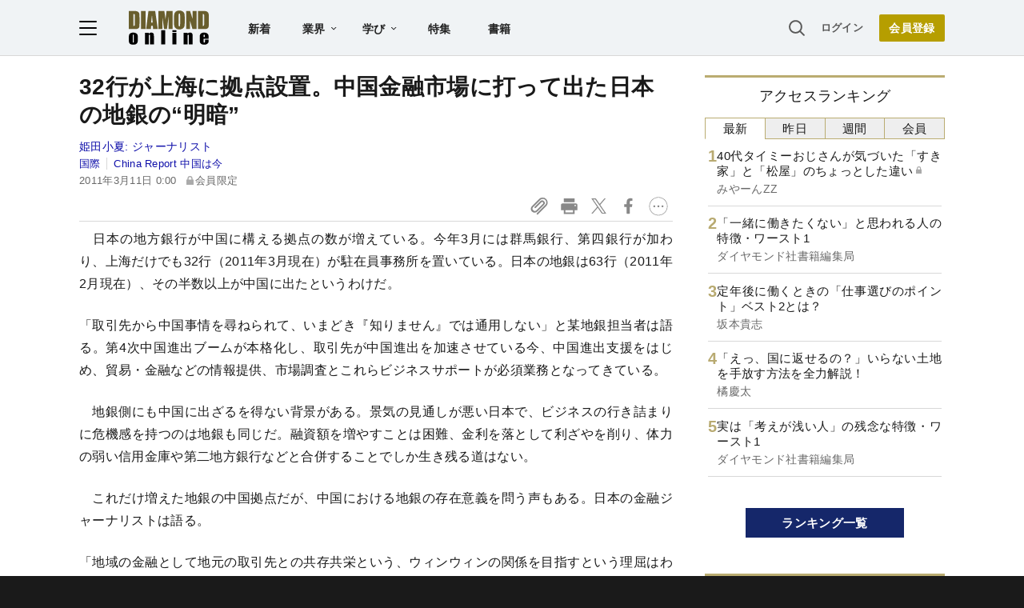

--- FILE ---
content_type: text/html; charset=utf-8
request_url: https://www.google.com/recaptcha/api2/aframe
body_size: 267
content:
<!DOCTYPE HTML><html><head><meta http-equiv="content-type" content="text/html; charset=UTF-8"></head><body><script nonce="0oEnBARGkJCSBiNX6rsKMg">/** Anti-fraud and anti-abuse applications only. See google.com/recaptcha */ try{var clients={'sodar':'https://pagead2.googlesyndication.com/pagead/sodar?'};window.addEventListener("message",function(a){try{if(a.source===window.parent){var b=JSON.parse(a.data);var c=clients[b['id']];if(c){var d=document.createElement('img');d.src=c+b['params']+'&rc='+(localStorage.getItem("rc::a")?sessionStorage.getItem("rc::b"):"");window.document.body.appendChild(d);sessionStorage.setItem("rc::e",parseInt(sessionStorage.getItem("rc::e")||0)+1);localStorage.setItem("rc::h",'1769216616272');}}}catch(b){}});window.parent.postMessage("_grecaptcha_ready", "*");}catch(b){}</script></body></html>

--- FILE ---
content_type: text/html; charset=utf-8
request_url: https://diamond.jp/list/static/load_content/ranking?data=sub-hourly5
body_size: 195
content:
<div class="list-box ranking">
  <a id="ranking-hourly-1" href="/articles/-/382136">
    <div class="item-text">
      <div class="item-title after-icon-silver">40代タイミーおじさんが気づいた「すき家」と「松屋」のちょっとした違い</div>
      <div class="sub author">みやーんZZ</div>
    </div>
  </a>
  <a id="ranking-hourly-2" href="/articles/-/382114">
    <div class="item-text">
      <div class="item-title">「一緒に働きたくない」と思われる人の特徴・ワースト1</div>
      <div class="sub author">ダイヤモンド社書籍編集局</div>
    </div>
  </a>
  <a id="ranking-hourly-3" href="/articles/-/382148">
    <div class="item-text">
      <div class="item-title">定年後に働くときの「仕事選びのポイント」ベスト2とは？</div>
      <div class="sub author">坂本貴志</div>
    </div>
  </a>
  <a id="ranking-hourly-4" href="/articles/-/382064">
    <div class="item-text">
      <div class="item-title">「えっ、国に返せるの？」いらない土地を手放す方法を全力解説！</div>
      <div class="sub author">橘慶太</div>
    </div>
  </a>
  <a id="ranking-hourly-5" href="/articles/-/381990">
    <div class="item-text">
      <div class="item-title">実は「考えが浅い人」の残念な特徴・ワースト1</div>
      <div class="sub author">ダイヤモンド社書籍編集局</div>
    </div>
  </a>
</div>


--- FILE ---
content_type: text/javascript;charset=utf-8
request_url: https://api.cxense.com/public/widget/data?json=%7B%22context%22%3A%7B%22referrer%22%3A%22%22%2C%22categories%22%3A%7B%22testgroup%22%3A%2252%22%7D%2C%22parameters%22%3A%5B%7B%22key%22%3A%22userState%22%2C%22value%22%3A%22anon%22%7D%2C%7B%22key%22%3A%22MEMBERSHIP_TYPE%22%2C%22value%22%3A%22NONE%22%7D%2C%7B%22key%22%3A%22IS_LASTPAGE%22%2C%22value%22%3A%22false%22%7D%2C%7B%22key%22%3A%22testgroup%22%2C%22value%22%3A%2252%22%7D%5D%2C%22autoRefresh%22%3Afalse%2C%22url%22%3A%22https%3A%2F%2Fdiamond.jp%2Farticles%2F-%2F11453%22%2C%22browserTimezone%22%3A%220%22%7D%2C%22widgetId%22%3A%2227442caf9f8af7136a57b1de8543856dcf424228%22%2C%22user%22%3A%7B%22ids%22%3A%7B%22usi%22%3A%22mkrlw3qj93ql5h47%22%7D%7D%2C%22prnd%22%3A%22mkrlw3qj2hvooirc%22%7D&media=javascript&sid=null&widgetId=27442caf9f8af7136a57b1de8543856dcf424228&resizeToContentSize=true&useSecureUrls=true&usi=mkrlw3qj93ql5h47&rnd=592375040&prnd=mkrlw3qj2hvooirc&tzo=0&callback=cXJsonpCB3
body_size: 6993
content:
/**/
cXJsonpCB3({"httpStatus":200,"response":{"items":[{"recs-articleid":"340745","author":["ダイヤモンド編集部","清水理裕"],"dominantthumbnail":"https://content-thumbnail.cxpublic.com/content/dominantthumbnail/1f74964d0046f756e7ba1817e3f5bcc72013089b.jpg?697415b7","campaign":"1","testId":"7","id":"1f74964d0046f756e7ba1817e3f5bcc72013089b","dia-tieup":"false","collection":"記事過去3年","placement":"6","title":"企業を倒産させた金融機関ランキング【第二地銀】7位京葉銀行、3位愛知銀行、1位は?","click_url":"https://api.cxense.com/public/widget/click/[base64]","url":"https://diamond.jp/articles/-/340745"},{"recs-articleid":"382136","author":"みやーんZZ","dominantthumbnail":"https://content-thumbnail.cxpublic.com/content/dominantthumbnail/6e829c036d6c39dfc475fa628f569c299b2a7e55.jpg?6972cb48","campaign":"1","testId":"7","id":"6e829c036d6c39dfc475fa628f569c299b2a7e55","dia-tieup":"false","collection":"記事過去3年","placement":"6","title":"40代タイミーおじさんが気づいた「すき家」と「松屋」のちょっとした違い","click_url":"https://api.cxense.com/public/widget/click/[base64]","url":"https://diamond.jp/articles/-/382136"},{"recs-articleid":"325908","author":"真壁昭夫","dominantthumbnail":"https://content-thumbnail.cxpublic.com/content/dominantthumbnail/4e9cb0db7f367b75db863369c93bb743c28a633c.jpg?693261f0","campaign":"1","testId":"7","id":"4e9cb0db7f367b75db863369c93bb743c28a633c","dia-tieup":"false","collection":"記事過去3年","placement":"6","title":"中国経済を見限り「日本株」にマネーを投下する海外投資家が増えている理由","click_url":"https://api.cxense.com/public/widget/click/[base64]","url":"https://diamond.jp/articles/-/325908"},{"recs-articleid":"336711","author":["ダイヤモンド編集部","片田江康男"],"dominantthumbnail":"https://content-thumbnail.cxpublic.com/content/dominantthumbnail/6942e2fe67a61aa403f31c230851d8896e95c862.jpg?69465259","campaign":"1","testId":"7","id":"6942e2fe67a61aa403f31c230851d8896e95c862","dia-tieup":"false","collection":"記事過去3年","placement":"6","title":"大阪で地銀が熾烈な「貸出金利のたたき合い」抗争!金利上昇の中で島根の“殿様地銀”が仕掛ける消耗戦","click_url":"https://api.cxense.com/public/widget/click/[base64]","url":"https://diamond.jp/articles/-/336711"},{"recs-articleid":"380038","publishtime":"2026-01-16T07:34:20.000Z","dominantthumbnail":"https://content-thumbnail.cxpublic.com/content/dominantthumbnail/2e322f955fbd3b1cb892d916fd3cd94f362158e5.jpg?696dadaf","campaign":"undefined","testId":"7","id":"2e322f955fbd3b1cb892d916fd3cd94f362158e5","dia-tieup":"true","placement":"6","collection":"タイアップ記事過去14日","title":"【800名調査で発覚】電子契約導入でも7割の企業に残る「紙管理」のリスクとは? 期限管理ができない、契約状況が分からない...","click_url":"https://api.cxense.com/public/widget/click/[base64]","url":"https://diamond.jp/articles/-/380038"},{"recs-articleid":"254144","author":"ダイヤモンド編集部","dominantthumbnail":"https://content-thumbnail.cxpublic.com/content/dominantthumbnail/1e001e0cdb18fcd6a75bd83b6ecae74894e3cdb9.jpg?69600470","campaign":"1","testId":"7","id":"1e001e0cdb18fcd6a75bd83b6ecae74894e3cdb9","dia-tieup":"false","collection":"記事過去3年","placement":"6","title":"ゆうちょ銀軸「地銀再生2000億円ファンド」構想、出資先候補4行とは?","click_url":"https://api.cxense.com/public/widget/click/[base64]","url":"https://diamond.jp/articles/-/254144"},{"recs-articleid":"382114","author":"ダイヤモンド社書籍編集局","dominantthumbnail":"https://content-thumbnail.cxpublic.com/content/dominantthumbnail/2265bf40abcb96f7b38a84bd75d8018d38959624.jpg?6972bef6","campaign":"1","testId":"7","id":"2265bf40abcb96f7b38a84bd75d8018d38959624","dia-tieup":"false","collection":"記事過去3年","placement":"6","title":"「一緒に働きたくない」と思われる人の特徴・ワースト1","click_url":"https://api.cxense.com/public/widget/click/[base64]","url":"https://diamond.jp/articles/-/382114"},{"recs-articleid":"380619","publishtime":"2026-01-15T07:42:07.000Z","dominantthumbnail":"https://content-thumbnail.cxpublic.com/content/dominantthumbnail/29153d4e243ecee0b678ddde5efea6c7020044ea.jpg?6969b9f5","campaign":"undefined","testId":"7","id":"29153d4e243ecee0b678ddde5efea6c7020044ea","dia-tieup":"true","placement":"6","collection":"タイアップ記事過去14日","title":"中小企業が「女性活躍の推進」に取り組むべき理由。社会課題から経営戦略へ、現場が育む “風土づくり”","click_url":"https://api.cxense.com/public/widget/click/[base64]","url":"https://diamond.jp/articles/-/380619"}],"template":"<!--%\nvar items = data.response.items;\nfor (var i = 0; i < items.length; i++) {\n\tvar item = items[i];\n\tvar itemImage = item.dominantthumbnail || '';\n\tvar subtext = item.author || '';\n\tvar prid = '';\n\tif (item['dia-tieup'] === 'true') {\n\t\tsubtext = 'PR';\n\t\tprid = 'cx-recommend-pr' + i;\n\t} else {\n\t\tprid = 'cx-recommend-' + i;\n\t}\n%-->\n<a id=\"{{prid}}\" class=\"g-click-ad\" href=\"{{item.url}}\">\n\t<div class=\"item-text\">\n\t\t<div class=\"item-title\">{{item.title}}</div>\n\t\t<div class=\"sub\">{{subtext}}</div>\n\t</div>\n\t<div class=\"img-wrap\"><img width=\"120\" height=\"63\" src=\"{{itemImage}}\" alt=\"{{item.title}}\" loading=\"lazy\"></div>\n</a>\n<!--%\n}\n%-->\n","style":"","prnd":"mkrlw3qj2hvooirc"}})

--- FILE ---
content_type: text/javascript;charset=utf-8
request_url: https://id.cxense.com/public/user/id?json=%7B%22identities%22%3A%5B%7B%22type%22%3A%22ckp%22%2C%22id%22%3A%22mkrlw3qj93ql5h47%22%7D%2C%7B%22type%22%3A%22lst%22%2C%22id%22%3A%221tmdcqqv4zzoy1avmayoaffe1h%22%7D%2C%7B%22type%22%3A%22cst%22%2C%22id%22%3A%221tmdcqqv4zzoy1avmayoaffe1h%22%7D%5D%7D&callback=cXJsonpCB4
body_size: 189
content:
/**/
cXJsonpCB4({"httpStatus":200,"response":{"userId":"cx:bc0tanqzxhho2cjw9hzc3czr0:31rz9bhvm5hn6","newUser":true}})

--- FILE ---
content_type: application/javascript
request_url: https://api.ipify.org/?format=jsonp&callback=getIP
body_size: -47
content:
getIP({"ip":"18.217.225.179"});

--- FILE ---
content_type: text/javascript;charset=utf-8
request_url: https://api.cxense.com/public/widget/data?json=%7B%22context%22%3A%7B%22referrer%22%3A%22%22%2C%22categories%22%3A%7B%22testgroup%22%3A%2252%22%7D%2C%22parameters%22%3A%5B%7B%22key%22%3A%22userState%22%2C%22value%22%3A%22anon%22%7D%2C%7B%22key%22%3A%22MEMBERSHIP_TYPE%22%2C%22value%22%3A%22NONE%22%7D%2C%7B%22key%22%3A%22IS_LASTPAGE%22%2C%22value%22%3A%22false%22%7D%2C%7B%22key%22%3A%22testgroup%22%2C%22value%22%3A%2252%22%7D%5D%2C%22autoRefresh%22%3Afalse%2C%22url%22%3A%22https%3A%2F%2Fdiamond.jp%2Farticles%2F-%2F11453%22%2C%22browserTimezone%22%3A%220%22%7D%2C%22widgetId%22%3A%223e4faf8eef75b98271fbae799dbd230e72b6a549%22%2C%22user%22%3A%7B%22ids%22%3A%7B%22usi%22%3A%22mkrlw3qj93ql5h47%22%7D%7D%2C%22prnd%22%3A%22mkrlw3qj2hvooirc%22%7D&media=javascript&sid=null&widgetId=3e4faf8eef75b98271fbae799dbd230e72b6a549&resizeToContentSize=true&useSecureUrls=true&usi=mkrlw3qj93ql5h47&rnd=978047207&prnd=mkrlw3qj2hvooirc&tzo=0&callback=cXJsonpCB2
body_size: 2683
content:
/**/
cXJsonpCB2({"httpStatus":200,"response":{"items":[{"recs-articleid":"340745","dominantimage":"https://dol.ismcdn.jp/mwimgs/5/8/-/img_58f851ba857d0ed9d81da833fb18a4d3272798.jpg","dominantthumbnail":"https://content-thumbnail.cxpublic.com/content/dominantthumbnail/1f74964d0046f756e7ba1817e3f5bcc72013089b.jpg?697415b7","description":"メガバンクに第一地方銀行、第二地方銀行、信用金庫に信用組合――。全国472金融機関が、これまでどれだけメインの融資先企業を倒産させてきたのか?ダイヤモンド編集部の独自調査を初公開。第51弾の今回は、第二地銀を取り上げる。","campaign":"undefined","testId":"10","id":"1f74964d0046f756e7ba1817e3f5bcc72013089b","placement":"6","collection":"金鍵記事（過去2年～）","title":"企業を倒産させた金融機関ランキング【第二地銀】7位京葉銀行、3位愛知銀行、1位は?","click_url":"https://api.cxense.com/public/widget/click/[base64]","url":"https://diamond.jp/articles/-/340745"},{"recs-articleid":"336711","dominantimage":"https://dol.ismcdn.jp/mwimgs/7/3/-/img_73b05d6be4b7540160d49680850a5c70298393.jpg","dominantthumbnail":"https://content-thumbnail.cxpublic.com/content/dominantthumbnail/6942e2fe67a61aa403f31c230851d8896e95c862.jpg?69465259","description":"国内の金利上昇で中小企業への貸出金利が上がり、地方銀行の本業である預貸ビジネスが復活する――。多くの地銀業界関係者は今、そんな淡い期待に胸を膨らませている。だがそれとは裏腹に、大阪では熾烈な金利の“たたき合い”が勃発。その背景には、島根の“殿様地銀”の存在があった。","campaign":"undefined","testId":"10","id":"6942e2fe67a61aa403f31c230851d8896e95c862","placement":"6","collection":"金鍵記事（過去2年～）","title":"大阪で地銀が熾烈な「貸出金利のたたき合い」抗争!金利上昇の中で島根の“殿様地銀”が仕掛ける消耗戦","click_url":"https://api.cxense.com/public/widget/click/[base64]","url":"https://diamond.jp/articles/-/336711"}],"template":"<!--%\n  var items = data.response.items;\n  for (var i = 0; i < items.length; i++) {\n    var item = items[i];\n%-->\n<a tmp:id=\"{{cX.CCE.clickTracker(item)}}\" tmp:href=\"{{item.url}}\" class=\"g-click item-title\">{{item.title}}</a>\n<!--% } %-->\n","style":"","prnd":"mkrlw3qj2hvooirc"}})

--- FILE ---
content_type: text/javascript
request_url: https://rumcdn.geoedge.be/7be43ed0-1399-41ac-8312-d295ab48dced/grumi.js
body_size: 63696
content:
var grumiInstance = window.grumiInstance || { q: [] };
(function createInstance (window, document, options = { shouldPostponeSample: false }) {
	!function r(i,o,a){function s(n,e){if(!o[n]){if(!i[n]){var t="function"==typeof require&&require;if(!e&&t)return t(n,!0);if(c)return c(n,!0);throw new Error("Cannot find module '"+n+"'")}e=o[n]={exports:{}};i[n][0].call(e.exports,function(e){var t=i[n][1][e];return s(t||e)},e,e.exports,r,i,o,a)}return o[n].exports}for(var c="function"==typeof require&&require,e=0;e<a.length;e++)s(a[e]);return s}({1:[function(e,t,n){var r=e("./config.js"),i=e("./utils.js");t.exports={didAmazonWin:function(e){var t=e.meta&&e.meta.adv,n=e.preWinningAmazonBid;return n&&(t=t,!i.isEmptyObj(r.amazonAdvIds)&&r.amazonAdvIds[t]||(t=e.tag,e=n.amzniid,t.includes("apstag.renderImp(")&&t.includes(e)))},setAmazonParametersToSession:function(e){var t=e.preWinningAmazonBid;e.pbAdId=void 0,e.hbCid=t.crid||"N/A",e.pbBidder=t.amznp,e.hbCpm=t.amznbid,e.hbVendor="A9",e.hbTag=!0}}},{"./config.js":5,"./utils.js":24}],2:[function(e,t,n){var l=e("./session"),r=e("./urlParser.js"),m=e("./utils.js"),i=e("./domUtils.js").isIframe,f=e("./htmlParser.js"),g=e("./blackList").match,h=e("./ajax.js").sendEvent,o=".amazon-adsystem.com",a="/dtb/admi",s="googleads.g.doubleclick.net",e="/pagead/",c=["/pagead/adfetch",e+"ads"],d=/<iframe[^>]*src=['"]https*:\/\/ads.\w+.criteo.com\/delivery\/r\/.+<\/iframe>/g,u={};var p={adsense:{type:"jsonp",callbackName:"a"+ +new Date,getJsUrl:function(e,t){return e.replace("output=html","output=json_html")+"&callback="+t},getHtml:function(e){e=e[m.keys(e)[0]];return e&&e._html_},shouldRender:function(e){var e=e[m.keys(e)[0]],t=e&&e._html_,n=e&&e._snippet_,e=e&&e._empty_;return n&&t||e&&t}},amazon:{type:"jsonp",callbackName:"apstag.renderImp",getJsUrl:function(e){return e.replace("/admi?","/admj?").replace("&ep=%7B%22ce%22%3A%221%22%7D","")},getHtml:function(e){return e.html},shouldRender:function(e){return e.html}},criteo:{type:"js",getJsHtml:function(e){var t,n=e.match(d);return n&&(t=(t=n[0].replace(/iframe/g,"script")).replace(/afr.php|display.aspx/g,"ajs.php")),e.replace(d,t)},shouldRender:function(e){return"loading"===e.readyState}}};function y(e){var t,n=e.url,e=e.html;return n&&((n=r.parse(n)).hostname===s&&-1<c.indexOf(n.pathname)&&(t="adsense"),-1<n.hostname.indexOf(o))&&-1<n.pathname.indexOf(a)&&(t="amazon"),(t=e&&e.match(d)?"criteo":t)||!1}function v(r,i,o,a){e=i,t=o;var e,t,n,s=function(){e.src=t,h({type:"adfetch-error",meta:JSON.stringify(l.meta)})},c=window,d=r.callbackName,u=function(e){var t,n=r.getHtml(e),e=(l.bustedUrl=o,l.bustedTag=n,r.shouldRender(e));t=n,(t=f.parse(t))&&t.querySelectorAll&&(t=m.map(t.querySelectorAll("[src], [href]"),function(e){return e.src||e.href}),m.find(t,function(e){return g(e).match}))&&h({type:"adfetch",meta:JSON.stringify(l.meta)}),!a(n)&&e?(t=n,"srcdoc"in(e=i)?e.srcdoc=t:((e=e.contentWindow.document).open(),e.write(t),e.close())):s()};for(d=d.split("."),n=0;n<d.length-1;n++)c[d[n]]={},c=c[d[n]];c[d[n]]=u;var u=r.getJsUrl(o,r.callbackName),p=document.createElement("script");p.src=u,p.onerror=s,p.onload=function(){h({type:"adfetch-loaded",meta:JSON.stringify(l.meta)})},document.scripts[0].parentNode.insertBefore(p,null)}t.exports={shouldBust:function(e){var t,n=e.iframe,r=e.url,e=e.html,r=(r&&n&&(t=i(n)&&!u[n.id]&&y({url:r}),u[n.id]=!0),y({html:e}));return t||r},bust:function(e){var t=e.iframe,n=e.url,r=e.html,i=e.doc,o=e.inspectHtml;return"jsonp"===(e=p[y(e)]).type?v(e,t,n,o):"js"===e.type?(t=i,n=r,i=(o=e).getJsHtml(n),l.bustedTag=n,!!o.shouldRender(t)&&(t.write(i),!0)):void 0},checkAndBustFriendlyAmazonFrame:function(e,t){(e=e.defaultView&&e.defaultView.frameElement&&e.defaultView.frameElement.id)&&e.startsWith("apstag")&&(l.bustedTag=t)}}},{"./ajax.js":3,"./blackList":4,"./domUtils.js":8,"./htmlParser.js":13,"./session":21,"./urlParser.js":23,"./utils.js":24}],3:[function(e,t,n){var i=e("./utils.js"),o=e("./config.js"),r=e("./session.js"),a=e("./domUtils.js"),s=e("./jsUtils.js"),c=e("./methodCombinators.js").before,d=e("./tagSelector.js").getTag,u=e("./constants.js"),e=e("./natives.js"),p=e.fetch,l=e.XMLHttpRequest,m=e.Request,f=e.TextEncoder,g=e.postMessage,h=[];function y(e,t){e(t)}function v(t=null){i.forEach(h,function(e){y(e,t)}),h.push=y}function b(e){return e.key=r.key,e.imp=e.imp||r.imp,e.c_ver=o.c_ver,e.w_ver=r.wver,e.w_type=r.wtype,e.b_ver=o.b_ver,e.ver=o.ver,e.loc=location.href,e.ref=document.referrer,e.sp=r.sp||"dfp",e.cust_imp=r.cust_imp,e.cust1=r.meta.cust1,e.cust2=r.meta.cust2,e.cust3=r.meta.cust3,e.caid=r.meta.caid,e.scriptId=r.scriptId,e.crossOrigin=!a.isSameOriginWin(top),e.debug=r.debug,"dfp"===r.sp&&(e.qid=r.meta.qid),e.cdn=o.cdn||void 0,o.accountType!==u.NET&&(e.cid=r.meta&&r.meta.cr||123456,e.li=r.meta.li,e.ord=r.meta.ord,e.ygIds=r.meta.ygIds),e.at=o.accountType.charAt(0),r.hbTag&&(e.hbTag=!0,e.hbVendor=r.hbVendor,e.hbCid=r.hbCid,e.hbAdId=r.pbAdId,e.hbBidder=r.pbBidder,e.hbCpm=r.hbCpm,e.hbCurrency=r.hbCurrency),"boolean"==typeof r.meta.isAfc&&(e.isAfc=r.meta.isAfc,e.isAmp=r.meta.isAmp),r.meta.hasOwnProperty("isEBDA")&&"%"!==r.meta.isEBDA.charAt(0)&&(e.isEBDA=r.meta.isEBDA),r.pimp&&"%_pimp%"!==r.pimp&&(e.pimp=r.pimp),void 0!==r.pl&&(e.preloaded=r.pl),e.site=r.site||a.getTopHostname(),e.site&&-1<e.site.indexOf("safeframe.googlesyndication.com")&&(e.site="safeframe.googlesyndication.com"),e.isc=r.isc,r.adt&&(e.adt=r.adt),r.isCXM&&(e.isCXM=!0),e.ts=+new Date,e.bdTs=o.bdTs,e}function w(t,n){var r=[],e=i.keys(t);return void 0===n&&(n={},i.forEach(e,function(e){void 0!==t[e]&&void 0===n[e]&&r.push(e+"="+encodeURIComponent(t[e]))})),r.join("&")}function E(e){e=i.removeCaspr(e),e=r.doubleWrapperInfo.isDoubleWrapper?i.removeWrapperXMP(e):e;return e=4e5<e.length?e.slice(0,4e5):e}function j(t){return function(){var e=arguments[0];return e.html&&(e.html=E(e.html)),e.tag&&(e.tag=E(e.tag)),t.apply(this,arguments)}}e=c(function(e){var t;e.hasOwnProperty("byRate")&&!e.byRate||(t=a.getAllUrlsFromAllWindows(),"sample"!==e.r&&"sample"!==e.bdmn&&t.push(e.r),e[r.isPAPI&&"imaj"!==r.sp?"vast_content":"tag"]=d(),e.urls=JSON.stringify(t),e.hc=r.hc,e.vastUrls=JSON.stringify(r.vastUrls),delete e.byRate)}),c=c(function(e){e.meta=JSON.stringify(r.meta),e.client_size=r.client_size});function O(e,t){var n=new l;n.open("POST",e),n.setRequestHeader("Content-type","application/x-www-form-urlencoded"),n.send(w(t))}function A(t,e){return o=e,new Promise(function(t,e){var n=(new f).encode(w(o)),r=new CompressionStream("gzip"),i=r.writable.getWriter();i.write(n),i.close(),new Response(r.readable).arrayBuffer().then(function(e){t(e)}).catch(e)}).then(function(e){e=new m(t,{method:"POST",body:e,mode:"no-cors",headers:{"Content-type":"application/x-www-form-urlencoded","Accept-Language":"gzip"}});p(e)});var o}function T(e,t){p&&window.CompressionStream?A(e,t).catch(function(){O(e,t)}):O(e,t)}function _(e,t){r.hasFrameApi&&!r.frameApi?g.call(r.targetWindow,{key:r.key,request:{url:e,data:t}},"*"):T(e,t)}r.frameApi&&r.targetWindow.addEventListener("message",function(e){var t=e.data;t.key===r.key&&t.request&&(T((t=t.request).url,t.data),e.stopImmediatePropagation())});var I,x={};function k(r){return function(n){h.push(function(e){if(e&&e(n),n=b(n),-1!==r.indexOf(o.reportEndpoint,r.length-o.reportEndpoint.length)){var t=r+w(n,{r:!0,html:!0,ts:!0});if(!0===x[t]&&!(n.rbu||n.is||3===n.rdType||n.et))return}x[t]=!0,_(r,n)})}}let S="https:",C=S+o.apiUrl+o.reportEndpoint;t.exports={sendInit:s.once(c(k(S+o.apiUrl+o.initEndpoint))),sendReport:e(j(k(S+o.apiUrl+o.reportEndpoint))),sendError:k(S+o.apiUrl+o.errEndpoint),sendDebug:k(S+o.apiUrl+o.dbgEndpoint),sendStats:k(S+o.apiUrl+(o.statsEndpoint||"stats")),sendEvent:(I=k(S+o.apiUrl+o.evEndpoint),function(e,t){var n=o.rates||{default:.004},t=t||n[e.type]||n.default;Math.random()<=t&&I(e)}),buildRbuReport:e(j(b)),sendRbuReport:_,processQueue:v,processQueueAndResetState:function(){h.push!==y&&v(),h=[]},setReportsEndPointAsFinished:function(){x[C]=!0},setReportsEndPointAsCleared:function(){delete x[C]}}},{"./config.js":5,"./constants.js":6,"./domUtils.js":8,"./jsUtils.js":14,"./methodCombinators.js":16,"./natives.js":17,"./session.js":21,"./tagSelector.js":22,"./utils.js":24}],4:[function(e,t,n){var d=e("./utils.js"),r=e("./config.js"),u=e("./urlParser.js"),i=r.domains,o=r.clkDomains,e=r.bidders,a=r.patterns.wildcards;var s,p={match:!1};function l(e,t,n){return{match:!0,bdmn:e,ver:t,bcid:n}}function m(e){return e.split("").reverse().join("")}function f(n,e){var t,r;return-1<e.indexOf("*")?(t=e.split("*"),r=-1,d.every(t,function(e){var e=n.indexOf(e,r+1),t=r<e;return r=e,t})):-1<n.indexOf(e)}function g(e,t,n){return d.find(e,t)||d.find(e,n)}function h(e){return e&&"1"===e.charAt(0)}function c(c){return function(e){var n,r,i,e=u.parse(e),t=e&&e.hostname,o=e&&[e.pathname,e.search,e.hash].join("");if(t){t=[t].concat((e=(e=t).split("."),d.fluent(e).map(function(e,t,n){return n.shift(),n.join(".")}).val())),e=d.map(t,m),t=d.filter(e,function(e){return void 0!==c[e]});if(t&&t.length){if(e=d.find(t,function(e){return"string"==typeof c[e]}))return l(m(e),c[e]);var a=d.filter(t,function(e){return"object"==typeof c[e]}),s=d.map(a,function(e){return c[e]}),e=d.find(s,function(t,e){return r=g(d.keys(t),function(e){return f(o,e)&&h(t[e])},function(e){return f(o,e)}),n=m(a[e]),""===r&&(e=s[e],i=l(n,e[r])),r});if(e)return l(n,e[r],r);if(i)return i}}return p}}function y(e){e=e.substring(2).split("$");return d.map(e,function(e){return e.split(":")[0]})}t.exports={match:function(e,t){var n=c(i);return t&&"IFRAME"===t.toUpperCase()&&(t=c(o)(e)).match?(t.rdType=2,t):n(e)},matchHB:(s=c(e),function(e){var e=e.split(":"),t=e[0],e=e[1],e="https://"+m(t+".com")+"/"+e,e=s(e);return e.match&&(e.bdmn=t),e}),matchAgainst:c,matchPattern:function(t){var e=g(d.keys(a),function(e){return f(t,e)&&h(a[e])},function(e){return f(t,e)});return e?l("pattern",a[e],e):p},isBlocking:h,getTriggerTypes:y,removeTriggerType:function(e,t){var n,r=(i=y(e.ver)).includes(t),i=1<i.length;return r?i?(e.ver=(n=t,(r=e.ver).length<2||"0"!==r[0]&&"1"!==r[0]||"#"!==r[1]||(i=r.substring(0,2),1===(t=r.substring(2).split("$")).length)?r:0===(r=t.filter(function(e){var t=e.indexOf(":");return-1===t||e.substring(0,t)!==n})).length?i.slice(0,-1):i+r.join("$")),e):p:e}}},{"./config.js":5,"./urlParser.js":23,"./utils.js":24}],5:[function(e,t,n){t.exports={"ver":"0.1","b_ver":"0.5.480","blocking":true,"rbu":0,"silentRbu":0,"signableHosts":[],"onRbu":1,"samplePercent":0,"debug":true,"accountType":"publisher","impSampleRate":0.007,"statRate":0.05,"apiUrl":"//gw.geoedge.be/api/","initEndpoint":"init","reportEndpoint":"report","statsEndpoint":"stats","errEndpoint":"error","dbgEndpoint":"debug","evEndpoint":"event","filteredAdvertisersEndpoint":"v1/config/filtered-advertisers","rdrBlock":true,"ipUrl":"//rumcdn.geoedge.be/grumi-ip.js","altTags":[],"hostFilter":[],"maxHtmlSize":0.4,"reporting":true,"advs":{},"creativeWhitelist":{},"heavyAd":false,"cdn":"cloudfront","domains":{"moc.deloac":"1#1:64703","moc.pohscitatseht.t":"1#1:64703","zyx.vdaelacs.rkcrt":"1#1:64703","moc.ytirucesllawrebycym":"1#1:64703","moc.tsez-ocip":"1#1:64703","zyx.daibompxe":"1#1:64703","pot.ehrpqhnfjrf":"1#1:64703","moc.pezpmjcm":"1#1:64703","moc.aeesud":"1#1:64703","smetsys.draugefaselibom":"1#1:64703","ofni.htaprider.rtluv-og":"1#1:64703","zib.tegratda.btr.dibver":"1#1:64703","pot.lzvdpbkdbyofje":"1#1:64703","kcilc.kieria":"1#1:64703","moc.retnec-npv":"1#1:64703","ur.sneporetne":"1#1:64703","tser.yzivnif":"1#1:64703","tser.renroronba":"1#1:64703","orp.sarapnetta":"1#1:64703","tser.lepmilirk":"1#1:64703","tser.dlurrogiv":"1#1:64703","enilno.urefavemakupixipef":"1#1:64703","enilno.tfarcetalp":"1#1:64703","etis.xnoitomrac":"1#1:64703","orp.ecivres-rac-hsitirb":"1#1:64703","moc.ppaukoreh.1a81c8caa1c5-seton-rekramlaem":"1#1:64703","moc.ppaukoreh.46a91a8ab562-ediug-dirgecips":"1#1:64703","moc.yliad-gnikniht-nredom.www":"1#1:64703","moc.ppaukoreh.e802b9bec4de-ykserofeblios":"1#1:64703","moc.mqtsinoravlef":"1#1:64703","gro.reggolbi.modneuq":"1#1:64703","ten.swodniw.eroc.bolb.qsmjecqayopuagfqcrjj5007":"1#1:64703","moc.rziwd":"1#1:64703","ur.juewopo.570075-tsetal":"1#1:64703","pohs.etarucslootecived":"1#1:64703","moc.teidotekrf":"1#1:64703","ten.swodniw.eroc.bew.31z.3howjjsu4110gninrawsuriv":"1#1:64703","ten.swodniw.eroc.bew.31z.allebnnet":"1#1:64703","moc.ppaukoreh.f17d8aa14a8a-soidutsesuohrepinuj":"1#1:64703","uoyc.42swenyraunaj":"1#1:64703","moc.koohenildaer":"1#1:64703","gro.bedehuhu":"1#1:64703","moc.anadlognom.xirbalg":"1#1:64703","pohs.oniltoh":"1#1:64703","tser.yllabeterp":"1#1:64703","tser.ellubuqcar":"1#1:64703","etis.esyenruojhtlaeh.www":"1#1:64703","retnec.risidrbbod":"1#1:64703","aidem.eccarcxenu":"1#1:64703","moc.ecananif-cihtnys":"1#1:64703","moc.eralf-thgiliwt":"1#1:64703","moc.orpdirg-xulf":"1#1:64703","moc.naps-mraw":"1#1:64703","moc.tejrewopti":"1#1:64703","ppa.yfilten.af169856-01942122106202-taigalp-eralfduolc":"1#1:64703","etis.iuasa":"1#1:64703","moc.rettebyadottaleg":"1#1:64703","enilno.xoverec":"1#1:64703","ten.swodniw.eroc.bew.31z.7v1m2juilzcsj221egassem":"1#1:64703","ppa.yfilten.af77dea2-34126122106202-taigalp-eralfduolc":"1#1:64703","zyx.etarckciuq":"1#1:64703","moc.rekihalyaz":"1#1:64703","enilno.ssenllewfostifeneb":"1#1:64703","niw.t76ocnip":"1#1:64703","orp.rtnevlucul":"1#1:64703","orp.asnirifide":"1#1:64703","ur.6yi9lohi2t.170075-tsetal":"1#1:64703","evil.shcetbewwenerogcp":"1#1:64703","ten.swodniw.eroc.bolb.88c2b39c6fbe":"1#1:64703","tser.oruenasnoc":"1#1:64703","moc.eviv-atned":"1#1:64703","tser.retnirppos":"1#1:64703","ppa.naecolatigidno.vm3bz-ppa-laroc":"1#1:64703","moc.ppaukoreh.9c6e280a6163-2pj-hsif-rats":"1#1:64703","moc.nurilex":"1#1:64703","retsnom.eebmeglediga":"1#1:64703","ppa.yfilten.6fa9e886-54531122106202-taigalp-eralfduolc":"1#1:64703","enilno.anoryv":"1#1:64703","moc.sllewxileh":"1#1:64703","moc.niksarobmal":"1#1:64703","kni.yadrkcolc":"1#1:64703","ten.swodniw.eroc.bew.91z.1yphalkmnb":"1#1:64703","moc.ppaukoreh.0b0e756d80d4-ediug-savnacdoof":"1#1:64703","moc.ppaukoreh.31fb66944449-seton-emarflaem":"1#1:64703","ppa.yfilten.2e4dac06-34939032106202-taigalp-eralfduolc":"1#1:64703","lol.monufuoy":"1#1:64703","ppa.naecolatigidno.cjbni-ppa-retsbol":"1#1:64703","ved.segap.bn213s":"1#1:64703","pohs.elggotbewmuimerp":"1#1:64703","ten.swodniw.eroc.bew.31z.yufrirsu3210gninrawsuriv":"1#1:64703","pohs.snoitulostendetaruc":"1#1:64703","moc.zkhceterutuf":"1#1:64703","ten.swodniw.eroc.bew.31z.alleb2":"1#1:64703","ten.swodniw.eroc.bew.31z.alleb1":"1#1:64703","orp.buhtylana.ffa":"1#1:64703","moc.hsilbupdagnitekram":"1#1:64703","ten.tnorfduolc.5w8s2qxrbvwy1d":"1#1:64703","au.777":"1#1:64703","moc.lohsc.sj":"1#1:64703","moc.lairteerflla.2v":"1#1:64703","su.mroftalpda.ffrt":"1#1:64703","moc.3ta3rg-os":"1#1:64703","ecaps.bewpot":"1#1:64703","ten.yawa-em-llor":"1#1:64703","moc.ecarsussap.067965-tsetal":"1#1:64703","teb.knilynit.ndc.z":"1#1:64703","ofni.htaprider.1su-og":"1#1:64703","moc.sdaderk":"1#1:64703","moc.ndcsca":"1#1:64703","pot.hmzuemzqhjfc":"1#1:64703","pohs.drawerxdoof":"1#1:64703","moc.xmznel.2s":"1#1:64703","ten.tnorfduolc.g79cvqs8do9p3d":"1#1:64703","moc.sndsserp.setis.02p.44933s":"1#1:64703","semoh.cbahtlaeh":"1#1:64703","gro.ecnamrofrepsm":"1#1:64703","tser.rednuidona":"1#1:64703","tser.irgirlotta":"1#1:64703","tser.repmietsec":"1#1:64703","tser.cniocatspu":"1#1:64703","moc.xmyay":"1#1:64703","moc.drahs-yarnus":"1#1:64703","moc.8tspjij.www":"1#1:64703","ppa.yfilten.0cd3534c-10600122106202-taigalp-eralfduolc":"1#1:64703","moc.etelpmocndc":"1#1:64703","su.thgisninredom.www":"1#1:64703","moc.enozefasecived":"1#1:64703","su.epocsgninromeht":"1#1:64703","ten.swodniw.eroc.bew.31z.alleboowt":"1#1:64703","ppa.naecolatigidno.dmmh3-ppa-krahs":"1#1:64703","evil.kuserucestseuqercp":"1#1:64703","pot.emirfpzayiul":"1#1:64703","moc.noitcerideroeg.ipa":"1#1:64703","etis.suvaf-dnuora-eserp":"1#1:64703","ten.swodniw.eroc.bew.31z.allebeevlewt":"1#1:64703","moc.ppaukoreh.3b03c5cca8e6-seirevocsidtridesrevid":"1#1:64703","moc.ppaukoreh.13e71ec9cff0-enisiuctrofmocissalc":"1#1:64703","evil.kuerucesdnefedcp":"1#1:64703","moc.nesemirpadanac":"1#1:64703","pot.jjgrwpweagay":"1#1:64703","moc.ppaukoreh.91f461f07d21-rovalfairetalp":"1#1:64703","moc.ppaukoreh.745600775981-ediug-pamkooc":"1#1:64703","tser.hcipegehce":"1#1:64703","enilno.aisadnertoce":"1#1:64703","etis.htinez-ogib":"1#1:64703","etis.tfirdpam":"1#1:64703","moc.esiurc-tlaboc":"1#1:64703","moc.tfir-edacra":"1#1:64703","moc.wolf-ydaets":"1#1:64703","su.sucofyadot":"1#1:64703","ten.swodniw.eroc.bolb.blimedziybdomqalxbuv2004":"1#1:64703","ten.swodniw.eroc.bolb.teojuwswgqvlmlvwpwot9007":"1#1:64703","moc.ppaukoreh.1e96ae5d2902-mhtyhrtoor":"1#1:64703","ur.juewopo.103755-tsetal":"1#1:64703","pleh.amdkaok":"1#1:64703","ppa.naecolatigidno.oa75i-ppa-noil-aes":"1#1:64703","moc.loohcsgnivirdsonze.eludehcs":"1#1:64703","ten.swodniw.eroc.bew.31z.2xjh8zihlzcsj221egassem":"1#1:64703","ppa.yfilten.507ed3b1-93158032106202-taigalp-eralfduolc":"1#1:64703","moc.latrophcetegdirb.gjmt6837ccbuh846kp5d":"1#1:64703","ycnega.buhsrehcaet4ia.y2":"1#1:64703","moc.aidemyranud":"1#1:64703","ten.swodniw.eroc.bew.31z.buhnoihsaf":"1#1:64703","moc.ppaukoreh.b23455b4a05b-37702-snialp-detcetorp":"1#1:64703","moc.4uh-aeslayor.yalp":"1#1:64703","ppa.naecolatigidno.2qrev-ppa-acro":"1#1:64703","ur.telumiggos":"1#1:64703","moc.ppaukoreh.8e6caebb04b2-seton-kcartsetsat":"1#1:64703","moc.ppaukoreh.14ec3c5d85ad-seton-enilhsid":"1#1:64703","orp.idnevcoced":"1#1:64703","tser.gotofeipmi":"1#1:64703","tser.nasnitafni":"1#1:64703","tser.ixelacraes":"1#1:64703","dlrow.ia-mroftalp":"1#1:64703","bulc.mrof-talpia":"1#1:64703","sbs.icvuvorumufam":"1#1:64703","moc.eriwrebbajkrampansnegalp":"1#1:64703","moc.golbotsevol.modneuq":"1#1:64703","gro.etisehcin.modneuq":"1#1:64703","pot.tracx5eno.otpyrcneua":"1#1:64703","ppa.yfilten.94e17e6a-52842122106202-taigalp-eralfduolc":"1#1:64703","ppa.yfilten.410b76ac-92552122106202-taigalp-eralfduolc":"1#1:64703","moc.ppaeerfytinifni.ognalos":"1#1:64703","moc.dissanetta":"1#1:64703","ten.swodniw.eroc.bolb.ommanasmvraflxeabriy4004":"1#1:64703","moc.ppa621sa.www":"1#1:64703","ved.segap.bh8zsda":"1#1:64703","evil.b96r9g.www":"1#1:64703","ved.segap.vhg22a":"1#1:64703","moc.avityfhtlaeh":"1#1:64703","ten.swodniw.eroc.bolb.hayoczxpgmsrswnzvujk7004":"1#1:64703","orp.eauq-77ecnanif":"1#1:64703","ten.dferuza.10z.fc7cmdkfeeva0hya-eex":"1#1:64703","ofni.htaprider.capa-og":"1#1:64703","moc.tuaxfta.sj":"1#1:64703","zyx.revirkcilc.su":"1#1:64703","moc.sgtke":"1#1:64703","moc.qqniamodniamod":"1#1:64703","moc.aidem-sserpxeila.stessa":"1#1:64703","moc.ssarcreppu.sj":"1#1:64703","ofni.htaprider.6su-og":"1#1:64703","moc.noitaunitnocgnipoordelttek":"1#1:64703","moc.0101rolocotohp":"1#1:64703","knil.ppa.ifos":"1#1:64703","ten.moderoberomon":"1#1:64703","enilno.balavonyromem":"1#1:64703","pot.ytqgvgkxeez":"1#1:64703","enilno.spppams":"1#1:64703","ppa.elbavol.yliadeslupdnert":"1#1:64703","moc.shtlaehsu":"1#1:64703","moc.ppaukoreh.00056b3eed24-buhxqduts":"1#1:64703","aidem.iggostalid":"1#1:64703","enilno.otnilaroxev":"1#1:64703","orp.anoverua":"1#1:64703","moc.asrevromedaca":"1#1:64703","moc.buhartunevirht.www":"1#1:64703","moc.ytuaeb-ailevrua.www":"1#1:64703","moc.tivdnimerup":"1#1:64703","moc.ppaukoreh.00de92bdb7ab-efilyppahtrid":"1#1:64703","moc.taogiatneh":"1#1:64703","moc.2bezalbkcab.500-tsae-su.3s.260moctodtfosniwwwecrfym":"1#1:64703","ppa.yfilten.143ab1a6-74941132106202-taigalp-eralfduolc":"1#1:64703","ten.swodniw.eroc.bew.31z.x4b7r1su3210gninrawsuriv":"1#1:64703","etis.10-lsknevilevil.bdunmtdyb5tra":"1#1:64703","ppa.naecolatigidno.tx7wg-ppa-hsifnwolc":"1#1:64703","ten.swodniw.eroc.bew.31z.mjs1kixbblzcsj121egassem":"1#1:64703","tser.avsidigirg":"1#1:64703","ppa.naecolatigidno.ul533-ppa-hsifknom":"1#1:64703","moc.noissimsnart-psirc":"1#1:64703","moc.erit-cimanyd":"1#1:64703","enilno.gamesiarutansatiecer":"1#1:64703","moc.reknakhamur":"1#1:64703","etis.agru":"1#1:64703","ikiw.liartavon.9i62":"1#1:64703","ved.segap.bj5gdfa":"1#1:64703","su.tsoobyromem-emirp":"1#1:64703","niw.v08ocnip":"1#1:64703","ur.nodynnus.www":"1#1:64703","ppa.naecolatigidno.a6hiw-ppa-supotco":"1#1:64703","moc.9535623.hgufd":"1#1:64703","dfc.enilnodopirt":"1#1:64703","ur.6yi9lohi2t.773175-tsetal":"1#1:64703","ur.6yi9lohi2t.280075-tsetal":"1#1:64703","ppa.naecolatigidno.yxlyz-ppa-hsifyllej":"1#1:64703","kcilc.oiruzebot":"1#1:64703","ten.swodniw.eroc.bew.31z.0uv2nhnbblzcsj121egassem":"1#1:64703","tser.ausidocsid":"1#1:64703","tser.okspuppair":"1#1:64703","tser.absidromir":"1#1:64703","etis.hctalaa":"1#1:64703","orp.mrof-talpia":"1#1:64703","pot.nofradf":"1#1:64703","moc.topsgolb.noihsafninor":"1#1:64703","moc.kddetagnoleyrevnib":"1#1:64703","gro.uoysekil.modneuq":"1#1:64703","su.etadpudetsurt.www":"1#1:64703","su.yliadremusnoc":"1#1:64703","etis.momar":"1#1:64703","moc.wonoihw.www":"1#1:64703","moc.ppaukoreh.3a78fb2dede7-34811-tserof-gniwaht":"1#1:64703","moc.ppaukoreh.3fae13184c7a-seton-cigolepicer":"1#1:64703","ofni.a96r9g.www":"1#1:64703","pot.vuivideghdhy":"1#1:64703","pot.knbglfxcthp":"1#1:64703","ppa.naecolatigidno.msxaz-ppa-hsifyllej":"1#1:64703","kcilc.ymonotua-hsac":"1#1:64703","etis.vhgkbhl":"1#1:64703","ten.swodniw.eroc.bew.31z.dix854su3210gninrawsuriv":"1#1:64703","etis.egrofmuleac":"1#1:64703","ppa.naecolatigidno.ghh52-swen-eizzub":"1#1:64703","moc.ssescus-rof-yevrus":"1#1:64703","moc.dnmbs.ue.bi":"1#1:64703","moc.sgtke.ndc":"1#1:64703","gro.ekolydnac":"1#1:64703","ofni.norfssepsz.op":"1#1:64703","ofni.htaprider.ue-og":"1#1:64703","ofni.htaprider.5su-og":"1#1:64703","moc.4202-ylloj-atled":"1#1:64703","moc.6ndcmb.ndc":"1#1:64703","moc.daeha-tseb":"1#1:64703","ofni.htaprider.4su-og":"1#1:64703","moc.eldoonksirb":"1#1:64703","moc.8831agem":"1#1:64703","ecaps.maammel":"1#1:64703","gro.ytilirivlwohnori":"1#1:64703","moc.kcaskcurazile":"1#1:64703","ten.swodniw.eroc.bolb.kfbsdjkfbjksdbfjksd":"1#1:64703","moc.ppaukoreh.5e91c76fcddf-buhqtcetorp":"1#1:64703","moc.seizirp.3":"1#1:64703","moc.rollewthgirb":"1#1:64703","tser.fumacitilc":"1#1:64703","tser.asrebfinel":"1#1:64703","moc.ncenxkwt":"1#1:64703","moc.ppaukoreh.922590b398b2-buhatnavroz":"1#1:64703","aidem.ppardrosid":"1#1:64703","aidem.aropscitna":"1#1:64703","moc.ppaukoreh.323e11f159d8-ediug-rekramkooc":"1#1:64703","moc.ppaukoreh.1f5abc37654c-7pj-hsif-rats":"1#1:64703","moc.noziroh-rehpic":"1#1:64703","dfc.noituloshcetegdirbolg":"1#1:64703","ppa.yfilten.13479e-oaituoy-yfael--709b086002b5968633f02796":"1#1:64703","moc.buhartunevirht":"1#1:64703","su.ytisoirucnepo":"1#1:64703","moc.ppaukoreh.5d1b87b390cc-ediug-emarfecips":"1#1:64703","ten.swodniw.eroc.bew.31z.allebtthgie":"1#1:64703","moc.tsulfoezalb":"1#1:64703","moc.esahcrupgnikcart.kcart":"1#1:64703","moc.noitaivaelcric":"1#1:64703","ur.46lavirp":"1#1:64703","moc.smetselliavuuort":"1#1:64703","ppa.naecolatigidno.5fcb7-ppa-noil-aes":"1#1:64703","ppa.naecolatigidno.8h3ja-ppa-nihplod":"1#1:64703","ppa.naecolatigidno.jj8nr-tseperacew":"1#1:64703","moc.sksedgolbeht":"1#1:64703","evil.euetsocyogot":"1#1:64703","zyx.sihtkcartstel":"1#1:64703","moc.bydvq.htlaeh":"1#1:64703","ten.tnorfduolc.d3ac29lmi44g2d":"1#1:64703","ten.swodniw.eroc.bew.31z.ww20naj12":"1#1:64703","moc.enilnotsurtevol.swen":"1#1:64703","tser.rosnielerp":"1#1:64703","retnec.essatagrev":"1#1:64703","enilno.anilaxortnev":"1#1:64703","aidem.ustamzacni":"1#1:64703","aidem.mmaifhgnav":"1#1:64703","enilno.eromok":"1#1:64703","moc.ppaukoreh.a01a81deeb74-ediug-renrocecips":"1#1:64703","moc.robrah-dicul":"1#1:64703","ppa.yfilten.368db7ec-85931122106202-taigalp-eralfduolc":"1#1:64703","su.thgisni-cilbup.www":"1#1:64703","moc.ytiralc-dnim-yliad.www":"1#1:64703","gro.reggolbi.ognalos":"1#1:64703","moc.topsgolb.yliadrofepicer":"1#1:64703","moc.etisregnitsoh.259661-mar-esorytsim":"1#1:64703","pohs.detroppusretnecbew":"1#1:64703","moc.pohssteltuoymmot":"1#1:64703","ur.juewopo.094465-tsetal":"1#1:64703","moc.pulacipotbew":"1#1:64703","moc.ppaeerfytinifni.airolf":"1#1:64703","ur.anilamngised":"1#1:64703","moc.treblahdyrag":"1#1:64703","su.kcarnfoor.gnillib":"1#1:64703","latigid.tnioplaog":"1#1:64703","kcilc.1snuraidem":"1#1:64703","moc.hcaeranips":"1#1:64703","ten.swodniw.eroc.bolb.c5de8b6fc6ee":"1#1:64703","ten.swodniw.eroc.bew.31z.xpz836ubblzcsj121egassem":"1#1:64703","tser.voremeiocs":"1#1:64703","etis.reasmerit":"1#1:64703","moc.wonsretsamoculg":"1#1:64703","sbs.xainolirbmet":"1#1:64703","gro.weivsucof.www":"1#1:64703","moc.ppaukoreh.7db62c06d93e-etalpnostahw":"1#1:64703","moc.orpyromemxam":"1#1:64703","ppa.yfilten.936b0c47-64116122106202-taigalp-eralfduolc":"1#1:64703","moc.eerf-datsalbkcolb":"1#1:64703","lol.uveresreu":"1#1:64703","moc.pottsacdaorbbuh":"1#1:64703","moc.ardamineroxylat":"1#1:64703","moc.ppaukoreh.90c2fc4c2505-seton-dirglaem":"1#1:64703","ppa.naecolatigidno.h2zpx-elppasoi-100acifiton":"1#1:64703","ppa.naecolatigidno.zzcs2-efil-dlo-gnirac":"1#1:64703","evil.eciovamzalp":"1#1:64703","moc.betasam.sj":"1#1:64703","ecaps.cisom":"1#1:64703","pot.edondib.buekrt":"1#1:64703","moc.kbuctkba":"1#1:64703","moc.xinus-lepat.3rt":"1#1:64703","ten.eralgda.enigne.3ettemocda":"1#1:64703","cc.lllla4nuf.yalp":"1#1:64703","emem.allizda":"1#1:64703","cc.daol-lmth.5":"1#1:64703","ofni.htaprider.8su-og":"1#1:64703","ur.ffoknit":"1#1:64703","moc.tceffedaibom":"1#1:64703","moc.tnetnoc-xepa":"1#1:64703","ofni.shsdkehg":"1#1:64703","moc.btrtnenitnoctniop":"1#1:64703","moc.doowdhgjz.sj":"1#1:64703","zyx.niamodniw":"1#1:64703","moc.gatbm.ndc":"1#1:64703","moc.xdanoev.20-xda":"1#1:64703","moc.33kodb":"1#1:64703","zyx.aznarepseahceredal":"1#1:64703","pot.nhpqqkrmk":"1#1:64703","ni.oc.kcilctobor.gmgh3837ccbuhoqrno5d":"1#1:64703","ofni.roselc":"1#1:64703","aidem.rtsedsirra":"1#1:64703","ten.tops-gnimag":"1#1:64703","moc.deeps-egrus":"1#1:64703","moc.eziraluger-laredef-atiecer":"1#1:64703","orp.llyhporcen":"1#1:64703","moc.sediug-ytiralc-eht.www":"1#1:64703","moc.aeraefastrams":"1#1:64703","lol.anobuoy":"1#1:64703","moc.ppaukoreh.3e64a79ab859-98609-sdnalhsurb-tneicna":"1#1:64703","ppa.yfilten.65e98c05-35036122106202-taigalp-eralfduolc":"1#1:64703","ten.swodniw.eroc.bew.31z.allebxxxxis":"1#1:64703","ved.segap.fgh41szf":"1#1:64703","pot.pwmgyxcgfx":"1#1:64703","pohs.llawtenreloot":"1#1:64703","ur.juewopo.600665-tsetal":"1#1:64703","uci.reveihca":"1#1:64703","ten.swodniw.eroc.bew.31z.su40rusu3210gninrawsuriv":"1#1:64703","moc.sdnarberkukpa":"1#1:64703","erots.elcarimspohspop":"1#1:64703","ten.swodniw.eroc.bew.31z.rhozngdbblzcsj121egassem":"1#1:64703","ten.swodniw.eroc.bew.31z.allebnves":"1#1:64703","orp.fidocgierf":"1#1:64703","oc.yadotssenllew":"1#1:64703","moc.noisivprahsyrt.www":"1#1:64703","moc.ovivecirp.www":"1#1:64703","ofni.ia-mroftalp":"1#1:64703","moc.tiusrup-eneres":"1#1:64703","ur.urcitemsoccilrebaf":"1#1:64703","moc.ediug-gnikniht-raelc.www":"1#1:64703","ppa.yfilten.797e3eb5-41105122106202-taigalp-eralfduolc":"1#1:64703","etis.epacsydo":"1#1:64703","moc.ppaukoreh.b40debc22a52-eldalsuoiruceht":"1#1:64703","niw.k19ocnip":"1#1:64703","moc.1w8dtpf":"1#1:64703","ten.swodniw.eroc.bew.31z.zzs3kjjkuisygfsjfhgj":"1#1:64703","moc.krapsdnertefiltrams":"1#1:64703","pleh.addoapol":"1#1:64703","zyx.irsuri.scitylana":"1#1:64703","moc.ppaukoreh.98c4746aace0-09299-uaetalp-yrd":"1#1:64703","ten.swodniw.eroc.bew.31z.allebeenoytnewt":"1#1:64703","ppa.yfilten.6e08c8-luomaam-suorednuht":"1#1:64703","etis.slrigtsul":"1#1:64703","moc.88tgniq":"1#1:64703","moc.ppaukoreh.82f4884eae53-ediug-dirgrovalf":"1#1:64703","tser.paradorcni":"1#1:64703","tser.utsestnaps":"1#1:64703","ppa.naecolatigidno.fk4mc-ppa-hsifknom":"1#1:64703","retnec.imaxeommeg":"1#1:64703","etis.xevirddeeps":"1#1:64703","etis.regayovotom":"1#1:64703","orp.ngurgarpos":"1#1:64703","moc.ppaukoreh.f72de2d5581d-1pj-hsif-rats":"1#1:64703","moc.ppaukoreh.3cc878d90825-5pj-hsif-rats":"1#1:64703","kcilc.mrof-talpia":"1#1:64703","moc.kddetagnoleyrev":"1#1:64703","ur.avasarkavals":"1#1:64703","moc.rosivdasyevrus.www":"1#1:64703","kcilc.aihcteks":"1#1:64703","moc.eporue-tpg-edart":"1#1:64703","moc.esabbewweiver.apl":"1#1:64703","ved.segap.g7fvdga":"1#1:64703","pot.gptcugbmxxlo":"1#1:64703","moc.ppaukoreh.f118536096a2-seton-emarfepicer":"1#1:64703","moc.ppaukoreh.23572bc7abc0-seton-senigneetsat":"1#1:64703","moc.ppaukoreh.610c6b48015a-seton-cigollaem":"1#1:64703","moc.ppaukoreh.0d3e1c16636b-50024-maerts-eneres":"1#1:64703","enilno.dnimlacigol.4v-tsaesu-btr":"1#1:64703","moc.niemskcub.og":"1#1:64703","moc.oeevo.sda.401sda":"1#1:64703","moc.semit-lacitcat":"1#1:64703","aidem.irt.4v-ue-btr":"1#1:64703","pot.tjxzngknspbp":"1#1:64703","pot.063htapecart":"1#1:64703","ten.tnorfduolc.oemwngu0ijm12d":"1#1:64703","ten.dferuza.10z.hddh9bmere0fza6h-wjb":"1#1:64703","moc.scitueparehttsurt":"1#1:64703","moc.dib-yoj.ed-pmi-vda":"1#1:64703","moc.300ygolonhcet-gnivres.krt":"1#1:64703","ten.tnorfduolc.64pgc8xmtcuu1d":"1#1:64703","moc.btrosdaeuh.4v-tsaesu-btr":"1#1:64703","eniw.tropbewlausac":"1#1:64703","moc.esnefedtsohgduolc":"1#1:64703","moc.aekiseprek":"1#1:64703","oi.vdarda.ipa":"1#1:64703","moc.buhecnadiugssenllew":"1#1:64703","moc.ruzah-konib.3rt":"1#1:64703","moc.enievdem":"1#1:64703","moc.hodoz":"1#1:64703","moc.acxulfthgirb":"1#1:64703","ten.swodniw.eroc.bew.31z.fblin1sbblzcsj121egassem":"1#1:64703","ten.swodniw.eroc.bew.31z.1rw3xdibblzcsj121egassem":"1#1:64703","moc.jwmfnjxl":"1#1:64703","tser.irepsresot":"1#1:64703","ten.swodniw.eroc.bew.31z.hsulbarev":"1#1:64703","aidem.ecaipannir":"1#1:64703","aidem.aporpitrep":"1#1:64703","moc.ppaukoreh.00264cd4223e-sepicer-egdirbrovalf":"1#1:64703","moc.ediuggniviloruen":"1#1:64703","moc.etavirpymdloh.www":"1#1:64703","gro.draob-ym.ognalos":"1#1:64703","ppa.naecolatigidno.6jr25-ppa-hsifnoil":"1#1:64703","pot.shwolyzqpxvk":"1#1:64703","ppa.yfilten.b61e0710-54240132106202-taigalp-eralfduolc":"1#1:64703","moc.yfussi":"1#1:64703","kcilc.rotacidni-sdnuf":"1#1:64703","ten.swodniw.eroc.bew.31z.8ofk81su3210gninrawsuriv":"1#1:64703","moc.ppaukoreh.84001eedd705-noitavitlucegattocissalc":"1#1:64703","moc.tenretniekat":"1#1:64703","ppa.naecolatigidno.zn3as-ppa-eltrut-aes":"1#1:64703","moc.sthgisni-ytiuqe-enotsyek":"1#1:64703","moc.ppaukoreh.e76a7d43c7db-sruohneewtebecips":"1#1:64703","moc.reenoipetinu":"1#1:64703","retnec.lasimldouq":"1#1:64703","moc.noziroh-eviltsorf":"1#1:64703","gro.troper-civic":"1#1:64703","su.tsegiddnert":"1#1:64703","ved.segap.hfc11hbja":"1#1:64703","ten.hlatot.potneuq":"1#1:64703","gro.erehps-aidem-deifinu":"1#1:64703","pot.fdbvyfforfx":"1#1:64703","uoyc.32swenyraunaj":"1#1:64703","kcilc.iesipaziv":"1#1:64703","etis.ijimompj":"1#1:64703","ppa.naecolatigidno.bzhem-ppa-notknalp":"1#1:64703","zyx.321ts1.9eev":"1#1:64703","ppa.naecolatigidno.g8sqq-ppa-diuqs":"1#1:64703","ten.swodniw.eroc.bew.31z.44smw0su3210gninrawsuriv":"1#1:64703","ppa.yfilten.f4d387-ainogeb-gninetsilg":"1#1:64703","pot.tyvrsaniqrwbvt":"1#1:64703","moc.tfirdaegabbacsuoitneicsnoc":"1#1:64703","moc.jbuiengi":"1#1:64703","tser.ttacstogij":"1#1:64703","tser.mutniivnir":"1#1:64703","ppa.naecolatigidno.s49qn-ppa-notknalp":"1#1:64703","moc.lairotut-nosmirc":"1#1:64703","ppa.yfilten.4cfa5852-51831122106202-taigalp-eralfduolc":"1#1:64703","enilno.anoryv.www":"1#1:64703","moc.buhecnadiugssenllew.www":"1#1:64703","moc.vr61":"1#1:64703","ten.swodniw.eroc.bew.31z.alebeeerht":"1#1:64703","pot.uppllzhspyic":"1#1:64703","ni.oc.yfirevnamuh.g4gm2837ccbuh0s5fp5d":"1#1:64703","bulc.sgnikyrevrus":"1#1:64703","moc.ezauw.xamiew":"1#1:64703","ppa.yfilten.2d10031b-53841132106202-taigalp-eralfduolc":"1#1:64703","moc.stnemtsevniotpyrcefas.ipa":"1#1:64703","moc.orpxollets":"1#1:64703","evil.kuserucestcefrepcp":"1#1:64703","pot.g8d0zm7":"1#1:64703","moc.as.krapsykcul":"1#1:64703","moc.gatbm":"1#1:64703","moc.sm-tniopxda.4v-tsaesu-btr":"1#1:64703","ten.dferuza.10z.xafewf3eed7dxbdd-vic":"1#1:64703","moc.krowten-xulfneddih":"1#1:64703","kni.hcetgniruces":"1#1:64703","moc.erotsyalpmlap.2ndc":"1#1:64703","ten.tnorfduolc.g4pvzepdaeq1d":"1#1:64703","ecaps.ryyralloroc":"1#1:64703","moc.gnifrus-tsaf":"1#1:64703","moc.oeevo.sda.201sda":"1#1:64703","moc.a1sm.ndc":"1#1:64703","ten.dferuza.10z.2eybzhxerhgbjgca-rle":"1#1:64703","ten.etaberteg.c8ix4":"1#1:64703","eno.evalcnerehpic.evas":"1#1:64703","rf.lerutanuaeivlys":"1#1:64703","pohs.arokihsay":"1#1:64703","ppa.yfilten.dff9ffdd-82433112106202-taigalp-eralfduolc":"1#1:64703","moc.enizagam-ssenllew-tsuj":"1#1:64703","zib.sthgisni-tekram":"1#1:64703","aidem.cnihccobba":"1#1:64703","zyx.6zivnif":"1#1:64703","moc.robrah-tnadrev":"1#1:64703","moc.sdnuf-moolb":"1#1:64703","zyx.etartcudorp":"1#1:64703","moc.buh-gnikniht-raelc.www":"1#1:64703","ppa.yfilten.f74e29e4-75423122106202-taigalp-eralfduolc":"1#1:64703","pohs.gtmpivskcul":"1#1:64703","moc.remekcilcaidem.apl":"1#1:64703","moc.ppaukoreh.099ff15e75c3-liosretawnus":"1#1:64703","ni.oc.yfirevnamuh.gmv2e837ccbuhgtf4p5d":"1#1:64703","moc.ymonoce-noznif":"1#1:64703","ved.segap.fc61tyd":"1#1:64703","pohs.neqitoh":"1#1:64703","ur.juewopo.500665-tsetal":"1#1:64703","moc.niksavirref":"1#1:64703","moc.golb-seneerg":"1#1:64703","ur.6yi9lohi2t":"1#1:64703","moc.rehtaelneges.kcots":"1#1:64703","ppa.naecolatigidno.zdvap-ppa-laes":"1#1:64703","pot.mfiehevdgfh":"1#1:64703","pot.bdwksdixw":"1#1:64703","ten.swodniw.eroc.bew.31z.wd2cno8bblzcsj121egassem":"1#1:64703","moc.sbuhfeirbswen.apl":"1#1:64703","ten.swodniw.eroc.bew.31z.allebxis":"1#1:64703","tser.ehcersehg":"1#1:64703","uci.loreneg":"1#1:64703","retnec.snartirret":"1#1:64703","aidem.nunoncippa":"1#1:64703","aidem.citnaipmil":"1#1:64703","moc.ppaukoreh.d5f888fc8ca4-ediug-elcrickooc":"1#1:64703","ku.reyalp-wen.www":"1#1:64703","moc.deifilpmis-gnikniht.www":"1#1:64703","etis.asamen":"1#1:64703","pohs.noituloseciveddeniatrec":"1#1:64703","ten.swodniw.eroc.bolb.rpvrvllkclesxrjygkik4007":"1#1:64703","ten.rpedam":"1#1:64703","ppa.yfilten.2e164e4a-95316122106202-taigalp-eralfduolc":"1#1:64703","moc.ppaukoreh.28969ccc69a4-sepicer-emarfrovalf":"1#1:64703","ppa.yfilten.hhsiddoofepicer":"1#1:64703","moc.ppaukoreh.71a61e70b9a3-seroiretntnagele":"1#1:64703","ur.juewopo.080075-tsetal":"1#1:64703","niw.j52ocnip":"1#1:64703","moc.buhamardbara.ds":"1#1:64703","ten.swodniw.eroc.bolb.kbkjfbsdjkfbksjdbfjds":"1#1:64703","orp.b89x6a.www":"1#1:64703","kcilc.tpmorp-hsac":"1#1:64703","ten.swodniw.eroc.bew.31z.allebeerhtytnewt":"1#1:64703","moc.liatgnirlyreb":"1#1:64703","zyx.czf8ns92.ipa":"1#1:64703","ofni.noitazirorretvbs":"1#1:64703","orp.spmilvvair":"1#1:64703","moc.ppaukoreh.4299d0ce7dfa-buhovitnev":"1#1:64703","retnec.icepsobsib":"1#1:64703","retnec.ccilcmarap":"1#1:64703","evil.kuserucesdetavitcacp":"1#1:64703","ved.segap.cg12yjb":"1#1:64703","ved.segap.hfcg32a":"1#1:64703","ppa.naecolatigidno.u9m6v-ppa-krahs":"1#1:64703","moc.knffvp.www":"1#1:64703","moc.egdegolbeht":"1#1:64703","moc.retnecmidray":"1#1:64703","ten.dferuza.10z.metg5hyevhdfuead-yrc":"1#1:64703","moc.ecarsussap.347965-tsetal":"1#1:64703","moc.tnimerans.tcetorp":"1#1:64703","moc.noisufsbup-sda.b-rekcart":"1#1:64703","moc.zkbsda":"1#1:64703","oi.citamdib.711sda":"1#1:64703","moc.hcidv":"1#1:64703","ecaps.igolopot":"1#1:64703","pot.wtihvaalqi":"1#1:64703","riah.zxertyio.piv":"1#1:64703","ofni.htaprider.7su-og":"1#1:64703","moc.gnidemdevlohp":"1#1:64703","pot.mtmnzhvgqi":"1#1:64703","yadot.iyuxejbtoh":"1#1:64703","tser.gimerrocca":"1#1:64703","tser.assesrutan":"1#1:64703","tser.ocremartlu":"1#1:64703","etis.noitingievird":"1#1:64703","latigid.xoveihca":"1#1:64703","moc.ppaukoreh.79c1d1287c08-srocedetnemelpmis":"1#1:64703","orp.enoiralc":"1#1:64703","zzub.sraeynocer":"1#1:64703","moc.aivramohtyrc":"1#1:64703","moc.orpreplehesoculg.htlaeh":"1#1:64703","moc.nizaidrm.crt":"1#1:64703","enilno.trahclak":"1#1:64703","ppa.yfilten.3c8e8354-85203122106202-taigalp-eralfduolc":"1#1:64703","ten.hlatot.modneuq":"1#1:64703","moc.ediuggniviloruen.www":"1#1:64703","pohs.gtmpivskcul.www":"1#1:64703","moc.emirpskaeps":"1#1:64703","moc.xaredaf":"1#1:64703","moc.tsenesluphtrae":"1#1:64703","ten.swodniw.eroc.bolb.omnsxxpnyugcmblfyswc5107":"1#1:64703","pot.jca907zu":"1#1:64703","ten.32132166bm.www":"1#1:64703","moc.ybraen-slrig.www":"1#1:64703","moc.rocednaimad":"1#1:64703","orp.ulccovotom":"1#1:64703","pohs.bvzjfreypsd":"1#1:64703","moc.llorknab-noznif":"1#1:64703","ur.6yi9lohi2t.803555-tsetal":"1#1:64703","enilno.liartnehctik":"1#1:64703","ten.swodniw.eroc.bew.31z.allebnneetenin":"1#1:64703","ppa.yfilten.c7f7d7-esroh-suoinohpmys":"1#1:64703","ppa.naecolatigidno.amf9a-ppa-noil-aes":"1#1:64703","moc.opbtsewtsae.www":"1#1:64703","pot.tfsquszzfugd":"1#1:64703","pot.gzizftmzeb":"1#1:64703","enilno.lloryrubmrof":"1#1:64703","moc.ppaukoreh.fbeea55177f3-91152-nisab-ralop":"1#1:64703","orp.ofnilifnog":"1#1:64703","cc.xzefb":"1#1:64703","moc.secnagele-nosiam":"1#1:64703","moc.tsrub-eralf":"1#1:64703","moc.sredisniswenhtlaeh.og":"1#1:64703","enilno.niarbomem":"1#1:64703","ppa.yfilten.9176906e-83942122106202-taigalp-eralfduolc":"1#1:64703","su.thgisni-cilbup":"1#1:64703","moc.ytiralc-dnim-yliad":"1#1:64703","ppa.yfilten.487d7ac5-51605122106202-taigalp-eralfduolc":"1#1:64703","moc.ppaukoreh.b917777b0d6a-sepicer-savnackooc":"1#1:64703","moc.ezauw.ognalos":"1#1:64703","moc.ppaukoreh.1cf801f775d2-syawlatsriflios":"1#1:64703","moc.ppaukoreh.137fd6e0ee66-dradnatstnalpeht":"1#1:64703","moc.ppaukoreh.4311802c5835-soidutsovle":"1#1:64703","ten.swodniw.eroc.bew.31z.pzofsey1lzcsj221egassem":"1#1:64703","su.wonetihw-emirp":"1#1:64703","moc.dirgswenofni":"1#1:64703","ppa.lecrev.3000xcnelppa-soi":"1#1:64703","moc.eruza.ppaduolc.tsewnapaj.erepaj":"1#1:64703","ppa.yfilten.9eff3bb4-63158032106202-taigalp-eralfduolc":"1#1:64703","moc.snarusa.leved":"1#1:64703","ten.amalpakketad":"1#1:64703","moc.ppaukoreh.712eb548151c-sepicer-pamrovalf":"1#1:64703","ten.swodniw.eroc.bew.31z.allebeno":"1#1:64703","orp.oignibtuah":"1#1:64703","enilno.dikhsats":"1#1:64703","retnec.ibaraumnori":"1#1:64703","etis.tnirpsrotom":"1#1:64703","ten.ximutnauq":"1#1:64703","ppa.yfilten.eda4445b-42842122106202-taigalp-eralfduolc":"1#1:64703","ten.noissucsidym.modneuq":"1#1:64703","su.yliadremusnoc.www":"1#1:64703","sotua.laer-noipmahc-niwtnatsni-ylkeew":"1#1:64703","duolc.xkrtxnosj":"1#1:64703","moc.ppaeerfytinifni.modneuq":"1#1:64703","moc.ppaukoreh.14731d572af0-setonrennideht":"1#1:64703","ved.segap.jhk01sda":"1#1:64703","pohs.relggotbewdedleihs":"1#1:64703","ed.gamymho.swen":"1#1:64703","moc.ppaukoreh.edc592237620-50282-drojf-terces":"1#1:64703","ppa.yfilten.9e1d3977-52841132106202-taigalp-eralfduolc":"1#1:64703","moc.xinovaq":"1#1:64703","kcilc.rotinomswen":"1#1:64703","moc.tsolet":"1#1:64703","moc.xtamytni":"1#1:64703","tra.tfirnimul":"1#1:64703","moc.ketuz-mivah.3rt":"1#1:64703","evil.sllawnajortitna":"1#1:64703","em.yapt.pukool":"1#1:64703","moc.lbngwqdk":"1#1:64703","ten.hcetiaor.gnikcart":"1#1:64703","ten.tnorfduolc.zjnukhvghq9o2d":"1#1:64703","ved.segap.avatrekcolbda":"1#1:64703","moc.xdanoev.10-xda":"1#1:64703","moc.yy2ka.ndc":"1#1:64703","moc.tokako":"1#1:64703","pot.xelfdib.gskt":"1#1:64703","moc.xinus-lepat.2rt":"1#1:64703","ppa.naecolatigidno.x6n79-ppa-hsifnoil":"1#1:64703","sbs.emohozipik":"1#1:64703","ten.swodniw.eroc.bew.31z.mdtb3uebblzcsj121egassem":"1#1:64703","tser.nocedmulla":"1#1:64703","tser.arposognic":"1#1:64703","tser.retseacric":"1#1:64703","ppa.naecolatigidno.xotgx-epicerlad":"1#1:64703","aidem.acsidretla":"1#1:64703","etis.ecapotua":"1#1:64703","orp.kcotstaebpu":"1#1:64703","moc.ppaukoreh.dd42ce5a6dfd-reiletaercacitamora":"1#1:64703","moc.yenom-yssolg":"1#1:64703","bulc.999rr.wd":"1#1:64703","ikiw.gnitarenil.5f":"1#1:64703","moc.balsisenegevirht":"1#1:64703","moc.tifvivhtlaeh":"1#1:64703","pot.apyiirgakzk":"1#1:64703","ppa.naecolatigidno.dpoyx-ppa-nihplod":"1#1:64703","ni.oc.yfirevnamuh.gnce2837ccbuh0muep5d":"1#1:64703","moc.lndetagnoleyrevnib":"1#1:64703","moc.smargorprevo":"1#1:64703","ten.swodniw.eroc.bew.31z.ux7ygzsu3210gninrawsuriv":"1#1:64703","ten.swodniw.eroc.bew.31z.allebnneetxis":"1#1:64703","moc.etisregnitsoh.947568-tnaromroc-deregnaro":"1#1:64703","pot.dxpezwqbbrdb":"1#1:64703","moc.yliadssenllewsu":"1#1:64703","uoyc.22swenyraunaj":"1#1:64703","tser.irulplevon":"1#1:64703","tser.dnihsoncyp":"1#1:64703","pohs.seoturah":"1#1:64703","retnec.tamentxeni":"1#1:64703","dlrow.mroftalp-vni":"1#1:64703","moc.ppaukoreh.8ab0022aaeb6-sepicer-renrocdoof":"1#1:64703","moc.ppaukoreh.28811559e4e9-srocednevahkeels":"1#1:64703","moc.etatse-ytfarc":"1#1:64703","moc.erutnev-dipar":"1#1:64703","gro.tsegidfeirb":"1#1:64703","su.weivrevosucof":"1#1:64703","moc.ecimettolrahc":"1#1:64703","ppa.yfilten.1f52fd95-11152122106202-taigalp-eralfduolc":"1#1:64703","su.weiverredisn":"1#1:64703","moc.sediug-ytiralc-eht":"1#1:64703","kcilc.sulptsevni":"1#1:64703","ppa.yfilten.47b84e70-24705122106202-taigalp-eralfduolc":"1#1:64703","moc.etileoidutsenoz":"1#1:64703","pohs.sretfarcduolc.o95hp":"1#1:64703","moc.xelareu":"1#1:64703","sbs.oratenom":"1#1:64703","oi.bew24.anora":"1#1:64703","ikiw.hcetnehctikcixotnon.95yt":"1#1:64703","ten.swodniw.eroc.bew.31z.allebnneetfif":"1#1:64703","ur.nodynnus":"1#1:64703","ppa.yfilten.cd73ef-tsudrats-euqseutats":"1#1:64703","moc.sdhvkcr":"1#1:64703","tser.ssolgatnoc":"1#1:64703","orp.ahlikaivid":"1#1:64703","orp.ellornedni":"1#1:64703","ppa.naecolatigidno.adn7c-ppa-llehsaes":"1#1:64703","moc.ppaukoreh.5c71a6ffc7d3-buhqivalf":"1#1:64703","retnec.ecroplenac":"1#1:64703","etis.xeuqrotdeeps":"1#1:64703","etis.rotparevird":"1#1:64703","etis.xtfirdrac":"1#1:64703","etis.etaeas":"1#1:64703","sbs.mroftalp-ia":"1#1:64703","moc.tengam-kraps":"1#1:64703","sbs.exubvifuxoyor":"1#1:64703","ppa.yfilten.f0053723-00631122106202-taigalp-eralfduolc":"1#1:64703","etis.etiusqbb":"1#1:64703","moc.buhtramsytsurt.www":"1#1:64703","ten.tseb-si.ognalos":"1#1:64703","moc.yfevila.eracsutinnit":"1#1:64703","moc.evalsneniatretne":"1#1:64703","moc.ppaukoreh.2c432a859ff6-64594-rot-krats":"1#1:64703","ten.swodniw.eroc.bew.31z.qo45muallzcsj221egassem":"1#1:64703","moc.tnesseagoy":"1#1:64703","ten.swodniw.eroc.bew.31z.sm2owasu3210gninrawsuriv":"1#1:64703","ved.segap.ub3cga":"1#1:64703","ofni.htaprider.3su-og":"1#1:64703","eno.sbalepahs":"1#1:64703","moc.sdaderk.ndc":"1#1:64703","pot.uehcetretni":"1#1:64703","moc.nipshctilg":"1#1:64703","ten.tnorfduolc.hdr30wt8ptlk1d":"1#1:64703","pohs.stigem":"1#1:64703","pot.rkgfyfvyktb":"1#1:64703","ni.oc.kcilctobor.0g4g3837ccbuhovqno5d":"1#1:64703","orp.tiddaaippa":"1#1:64703","ofni.enidekatenac":"1#1:64703","etis.srehcetsoob":"1#1:64703","tser.titsizzuts":"1#1:64703","kcilc.lotfarc":"1#1:64703","etis.itset-qi":"1#1:64703","orp.giewhcsnuarb-kcehc-rac":"1#1:64703","orp.olpmiarbiv":"1#1:64703","moc.ppaukoreh.f55d3145e500-srocedekavos":"1#1:64703","sbs.idekapvokosey":"1#1:64703","ppa.yfilten.fac512e7-03400122106202-taigalp-eralfduolc":"1#1:64703","moc.regdeltnemniatretne":"1#1:64703","moc.etakdlrow.uh-221egaytuaeb":"1#1:64703","moc.balsisenegevirht.www":"1#1:64703","moc.yliad-tesdnim.www":"1#1:64703","ten.swodniw.eroc.bew.31z.allebeeno":"1#1:64703","moc.aeraefastrams.www":"1#1:64703","moc.kaepngisedeno":"1#1:64703","su.lartnec-aidem":"1#1:64703","moc.noerawlamdnefed":"1#1:64703","moc.tsprocten":"1#1:64703","moc.robrotatrohxe":"1#1:64703","ppa.naecolatigidno.ktwbq-ppa-diuqs":"1#1:64703","pot.bulcanag.www":"1#1:64703","moc.lndetagnoleyrev":"1#1:64703","gro.reggolbi.xamiew":"1#1:64703","ppa.yfilten.74aff10d-74103132106202-taigalp-eralfduolc":"1#1:64703","evil.a89x6a.www":"1#1:64703","moc.anehseonehz.xitnehw":"1#1:64703","moc.dloselasrof.www":"1#1:64703","retsnom.zzalphtapigidlla":"1#1:64703","moc.sbuhfeirbswen":"1#1:64703","moc.rryrrbag":"1#1:64703","orp.naneppporg":"1#1:64703","pohs.naidraugerac.www":"1#1:64703","aidem.mauqslatem":"1#1:64703","moc.ppaukoreh.424b1a90719f-dsroiretnixulyruz":"1#1:64703","pohs.elas-egaggul":"1#1:64703","su.sucofyadot.www":"1#1:64703","su.thgisninredom":"1#1:64703","oi.bew24.ognalos":"1#1:64703","ppa.naecolatigidno.z6is2-ppa-diuqs":"1#1:64703","ppa.yfilten.4d1482-eixom-tnednelpser":"1#1:64703","lol.enilty":"1#1:64703","moc.oabuotnal":"1#1:64703","moc.maddaropthguowda":"1#1:64703","ppa.naecolatigidno.78nsh-ppa-elahw":"1#1:64703","zzub.imnajlorek":"1#1:64703","ur.bupsur":"1#1:64703","ten.swodniw.eroc.bolb.zvtispbmiukndladvful8004":"1#1:64703","ten.swodniw.eroc.bolb.wjfgpsdnzmphhobpkkim1008":"1#1:64703","ppa.yfilten.194f74-mugelbbub-tnaillirb":"1#1:64703","ur.vokirb":"1#1:64703","moc.srotutulot":"1#1:64703","enilno.kcehc-cp-1bom":"1#1:64703","moc.ppaukoreh.e2541e153078-seton-pamlaem":"1#1:64703","ten.tnorfduolc.lt0p9fd3buq62d":"1#1:64703","tser.molodehgir":"1#1:64703","ppa.naecolatigidno.q8bkr-ppa-laes":"1#1:64703","moc.raosyawhtap":"1#1:64703","ppa.naecolatigidno.vbg67-ppa-laroc":"1#1:64703","uci.yssergorp":"1#1:64703","su.etadpudetsurt":"1#1:64703","etis.ihasgalih":"1#1:64703","gro.gamhtlaeheenk.pleh":"1#1:64703","moc.ppaukoreh.809dfceb0415-seton-cigolhsid":"1#1:64703","su.weivrevocilbup":"1#1:64703","moc.xeenaarp":"1#1:64703","moc.eetanamdlab":"1#1:64703","ppa.naecolatigidno.msjt5-ppa-yargnits":"1#1:64703","ppa.yfilten.802812be-50149032106202-taigalp-eralfduolc":"1#1:64703","ppa.yfilten.6251beaa-25939032106202-taigalp-eralfduolc":"1#1:64703","ppa.yfilten.b457ab00-72640132106202-taigalp-eralfduolc":"1#1:64703","moc.gusek.xamiew":"1#1:64703","latigid.ymonotua-hsac":"1#1:64703","moc.uatsenerutuf":"1#1:64703","moc.nacssurivtrams":"1#1:64703","ofni.ixefevitilumurezinok":"1#1:64703","moc.yawa-em-llor":"1#1:64703","ofni.htaprider.2ue-og":"1#1:64703","oi.citamdib.611sda":"1#1:64703","enilno.kcartgma.kcart":"1#1:64703","moc.snkal":"1#1:64703","moc.sr1m":"1#1:64703","pot.buhrider":"1#1:64703","gs.pnf":"1#1:64703","ofni.htaprider.9su-og":"1#1:64703","pot.6y2aswn":"1#1:64703","moc.perut-nadim.3rt":"1#1:64703","moc.btr-mueda.rekcart":"1#1:64703","moc.tnanmereltrutcimarec":"1#1:64703","pot.qampylrgjshz":"1#1:64703","moc.gnifrus-tsaf.psd":"1#1:64703","moc.evawreviri":"1#1:64703","pot.nbmjkkvaambv":"1#1:64703","moc.tsulfoezalb.ps":"1#1:64703","ppa.naecolatigidno.9innz-ppa-acro":"1#1:64703","pohs.imotuj":"1#1:64703","moc.sulprednefedda":"1#1:64703","erots.sezirpretsnom":"1#1:64703","tser.pertsvisel":"1#1:64703","tser.salbollops":"1#1:64703","aidem.lpmoctilov":"1#1:64703","moc.ppaukoreh.3958bb65ed87-buhqneerg":"1#1:64703","moc.drahs-tnilg":"1#1:64703","moc.peews-yklis":"1#1:64703","/moc.yliad-gnikniht-nredom":"1#1:64703","moc.yliad-tesdnim":"1#1:64703","moc.ppaukoreh.b013e691be6e-sepicer-cigolrovalf":"1#1:64703","pohs.elggotbewdeidaer":"1#1:64703","moc.063cimanydprahs.sgnidnal":"1#1:64703","moc.ppaukoreh.ba7b7181822c-esuohworgaiag":"1#1:64703","ppa.naecolatigidno.r2djr-ppa-eltrut-aes":"1#1:64703","ten.vnslegne":"1#1:64703","gro.egap-tsaf.anoipo":"1#1:64703","etis.javomnikay":"1#1:64703","moc.noirolativ":"1#1:64703","etis.oromik":"1#1:64703","moc.kcarttsaferusni.egap":"1#1:64703","tser.ucnontarap":"1#1:64703","ten.agoyluoserab":"1#1:64703","moc.ppaukoreh.a4628fc9d050-seton-rekrametsat":"1#1:64703","moc.esrup-tsug":"1#1:64703","ppa.yfilten.eecca006-00041122106202-taigalp-eralfduolc":"1#1:64703","kcilc.arvex":"1#1:64703","su.weiverredisn.www":"1#1:64703","su.tsegiddnert.www":"1#1:64703","ten.swodniw.eroc.bew.31z.3oxw5a0olzcsj221egassem":"1#1:64703","moc.ppaukoreh.b317c6240a5f-sediug-enigneecips":"1#1:64703","moc.ppaukoreh.c0e5c2e1c122-97972-sdnalhsurb-eltneg":"1#1:64703","moc.spirtssentifx":"1#1:64703","moc.nosaesyragus":"1#1:64703","moc.tsmniwonisac.www":"1#1:64703","latigid.tnega-hsac":"1#1:64703","evil.ikdjferp":"1#1:64703","moc.2bezalbkcab.500-tsae-su.3s.uwqfbqgveqibvfequbifguisbdnj":"1#1:64703","ppa.naecolatigidno.mqzng-ppa-supotco":"1#1:64703","moc.ppaukoreh.a9043b7a5f9a-57369-ledatic-ytlas":"1#1:64703","moc.latrophcetegdirb.gd5qf837ccbuh8eetp5d":"1#1:64703","pohs.wtoudoudip":"1#1:64703","moc.ppaukoreh.8fb1d8ea5fa4-ediug-egdirbecips":"1#1:64703","moc.ppaukoreh.3b6402dfb1ac-seton-kcartlaem":"1#1:64703","ten.swodniw.eroc.bew.31z.di7luvzbblzcsj121egassem":"1#1:64703","tser.lufirdimid":"1#1:64703","tser.igramhguod":"1#1:64703","tser.arttarefni":"1#1:64703","retnec.rabusicreb":"1#1:64703","bulc.mroftalp-ia":"1#1:64703","moc.pma-araelc":"1#1:64703","gro.syalptrats.www":"1#1:64703","moc.tsohriks.daer":"1#1:64703","gro.weivsucof":"1#1:64703","ppa.naecolatigidno.kqyc6-ppa-nwarp-gnik":"1#1:64703","ved.segap.bhjyg9a":"1#1:64703","moc.pqnozirohhcet":"1#1:64703","moc.ppaukoreh.377238081892-32156-sffilc-gnitaolf":"1#1:64703","moc.zbuhrewotbew.apl":"1#1:64703","moc.95rtsadak":"1#1:64703","moc.nautijgnohgnideh":"1#1:64703","moc.onisactegguunedlog":"1#1:64703","moc.ppaukoreh.a12dacbdedcc-seton-savnacetsat":"1#1:64703","ppa.yfilten.5d6b678f-32649032106202-taigalp-eralfduolc":"1#1:64703","pohs.duolctendellaw":"1#1:64703","moc.ppaukoreh.e6237040e7e8-sediug-dirgrovalf":"1#1:64703","moc.ppaukoreh.99a00b9de27e-sediug-dirgkooc":"1#1:64703","ten.notkcilc":"1#1:64703","zyx.c0i":"1#1:64703","moc.321eunevahcnif":"1#1:64703","oi.citamdib.201sda":"1#1:64703","moc.ur.kculagem":"1#1:64703","moc.aidemlatigidytiliga.4v-ue-btr":"1#1:64703","moc.ridergnorts":"1#1:64703","pot.iolumgpbwvbv":"1#1:64703","ten.tnorfduolc.a7ftfuq9zux42d":"1#1:64703","zyx.5xi":"1#1:64703","ur.sdracyppahyrt":"1#1:64703","moc.tsitilexip.sj":"1#1:64703","moc.3alp.ndc":"1#1:64703","moc.ipsoog":"1#1:64703","pot.fi3eusc":"1#1:64703","moc.htamelbolg.tsaesu-btr":"1#1:64703","ofni.spotreffowen":"1#1:64703","zyx.ubdstr":"1#1:64703","moc.buhdleihsecived.www":"1#1:64703","ur.ggufsrfooh":"1#1:64703","moc.gniraehelciro.won":"1#1:64703","moc.enilnoegrusyliadym.12":"1#1:64703","orp.ehwotauqca":"1#1:64703","moc.segdirbdaereno.apl":"1#1:64703","ppa.naecolatigidno.3qwg5-ppa-hsifnwolc":"1#1:64703","enilno.eltnamdoof":"1#1:64703","enilno.toorhsid":"1#1:64703","ecaps.dlrow-lanruojesleh":"1#1:64703","moc.mi-yg":"1#1:64703","orp.aicnevun":"1#1:64703","ppa.yfilten.12f5c7fe-51000122106202-taigalp-eralfduolc":"1#1:64703","moc.aknalbasakhcuot":"1#1:64703","etis.dirginez":"1#1:64703","moc.etakdlrow.zc-111egaytuaeb":"1#1:64703","evil.sdraugbewwenerwoncp":"1#1:64703","moc.suativemirp":"1#1:64703","ten.swodniw.eroc.bew.91z.mmdddeerocdddoooofed":"1#1:64703","moc.dleifocitelhta":"1#1:64703","pot.ejtefshvre":"1#1:64703","moc.yltnegtep.kcilc":"1#1:64703","latigid.hceeps-hsac":"1#1:64703","moc.tuocsanuas":"1#1:64703","ppa.naecolatigidno.ngth5-ppa-hsifrats":"1#1:64703","moc.gnotuzgnahc":"1#1:64703","pot.dpfsykheieeh":"1#1:64703","ten.swodniw.eroc.bew.31z.ww30naj12":"1#1:64703","moc.seizirp.81":"1#1:64703","ten.tnorfduolc.dfn53d7rcextd":"1#1:64703","moc.ubejasiben":"1#1:64703","moc.evirhtetinu":"1#1:64703","moc.ttrfdhw.www":"1#1:64703","retnec.issuramada":"1#1:64703","retnec.patnedesir":"1#1:64703","erots.pohsraey93yppah":"1#1:64703","erots.pohsraey04yppah":"1#1:64703","erots.pohsraey34yppah":"1#1:64703","moc.ppaukoreh.af1d819adfb6-buhxoznuf":"1#1:64703","moc.reyal-mraw":"1#1:64703","moc.1568861.kkbn":"1#1:64703","ten.tseb-si.modneuq":"1#1:64703","ppa.yfilten.19544335-21152122106202-taigalp-eralfduolc":"1#1:64703","moc.ediug-gnikniht-raelc":"1#1:64703","moc.deifilpmis-gnikniht":"1#1:64703","moc.lacsif-noznif":"1#1:64703","moc.4laed-toh":"1#1:64703","oi.bew24.modneuq":"1#1:64703","niw.e16ocnip":"1#1:64703","moc.oivatniuq.enavyrp":"1#1:64703","zzub.najbyldim":"1#1:64703","evil.kuderucestcefrepcp":"1#1:64703","moc.cllnolasylppusytuaeb.esuoherots":"1#1:64703","ppa.naecolatigidno.3wyv8-ppa-ppus-ssuc-soi":"1#1:64703","ten.swodniw.eroc.bew.31z.alleboowtytnewt":"1#1:64703","erots.remjlkokror":"1#1:64703","nc.cti.scitats":"1#1:64703","tser.artircasni":"1#1:64703","retnec.iminipixel":"1#1:64703","retnec.yllohmizne":"1#1:64703","ppa.naecolatigidno.5x3rr-ppa-supotco":"1#1:64703","sbs.ochopetar":"1#1:64703","moc.adujaaus":"1#1:64703","ppa.yfilten.afb13a10-62842122106202-taigalp-eralfduolc":"1#1:64703","moc.aterazanronoel":"1#1:64703","ten.swodniw.eroc.bew.31z.3110223033e3033e3033e":"1#1:64703","moc.ppaukoreh.0378cd769515-87959-garc-ecreif":"1#1:64703","moc.iahterotsyalp.oj0o":"1#1:64703","moc.ppaukoreh.1098b19b7f03-ediug-emarfkooc":"1#1:64703","tif.yaleryap.uf":"1#1:64703","evil.oranuslexrol":"1#1:64703","moc.ppaukoreh.e82780495003-noitavitlucdraytruocytic":"1#1:64703","moc.krowtendaxes":"1#4:1","moc.gisreippa.mra":{"cid=P5iMDfA_R12f7ao5dmt7lQ":"1#1:65878"},"oi.sevitaerc-ffotfil.ndc":{"1465*1130149":"1#1:65878","1465*1146738":"1#1:65878","1465*1208110":"1#1:65878","1465*1208112":"1#1:65878","1465*1208108":"1#1:65878","1465*1143878":"1#1:65878","1465*1143874":"1#1:65878","3088*1095687":"1#1:65878","1465*1135259":"1#1:65878","2952*1021401":"1#1:65878","1465*1138735":"1#1:65878","1704*1166999":"1#1:65878","1465*1138741":"1#1:65878","2948*10172-icon-250x250.png":"1#1:65878","2631*9182-icon-250x250.png":"1#1:65878","2631*9183-icon-250x250.png":"1#1:65878","2631*9177-icon-250x250.png":"1#1:65878","2631*9336-icon-250x250.png":"1#1:65878","2631*9176-icon-250x250.png":"1#1:65878"},"ten.reippa.c.tsv":{"crid=wBvK8AW0Q7GCp1pOpuJbxQ":"1#1:65878","crid=a78rvfGoQWqaoN_QNWwOkA":"1#1:65878"},"moc.gisreippa.2gs-ss":{"crpid=HrP8a0qFSJK99VaSnNYs6Q":"1#1:65878"},"moc.tnetnocresuelgoog.4hl":{"Ack9ejy0m_M_LE8KCzPKHEmoVC7exxaeCqxah_2W3Sy39CeG0UKnaHGPk7iMqDi8_5k0kZJjjh4z58uXcNkJQKR2ScxkZFC2zx98hBYAzHxMwQuOMCfCoireVpIrLePHUl3DuKk4vQP9MsUdh5uX3Aj5Gxl9qZxA-SE5KlPiV7_bqiosZXAjkDonXDVomA":"1#1:65878","yGKAvmsfbfQvss_M7Kq5CzS2ERQR1bqZJKO0s-fKlr_thqqKaAB62060qmzXEoczfHk3AbTLGh8eULa3kL9tBW8kQnw0CVQKnlvpo-In4UpvsGbZNULTeNYTG2Zxfg9z7fsF1AAR6phPM6KZR43koq4_JFIh7dfe4pYNtFUpker_zf8":"1#1:65878","amdBQynP61U_CQSv8LCBhhTLNyVFC8TL1gPg4MRZWK306gAuz5p70A663u2D8k-3SA_CTm5DJIiQKlWdwA4gq1KTUxD6JvJYvTaPWyfwSvx9M63uN9I3WqL9NhHdDeZLb0btjlhT-CxWF-_AnB4lwUB4O-S77TVhfCXWviIxen6WZWWtAftvWjqbnvVdHA":"1#1:65878","UMoIAv1295KuOPr9kcJ4Ut1dGx987nqi7xEoO6-n600FMvkrhs6UP26JVu3m9iOdshCqQ9t5qzBjhyFvyYcOclSuLdkPBup7bTcwFIn0psCoockJqefEz-446t7e_SfY3MScyCCaUSIr0kV7sISJVpxBFA7lzXdoX_QbK-dXjAQKw9t2MouK00W9mvWRbA":"1#1:65878","HwHUGqxDflL1VZBZ3ZLmqvDlJLh0ZfagoNhZsKAm-D-tq-kvMP_AGLZvXO1m5v6TpPKuPtdOrdyWoojJ4Qrk_VI7ionJA5kB0xUQkZH4KgERo_-KR109iO_T_TYgd6qt3geHWHwGv9vFE4XWeiasr-YDdLsOiASpCqqwhviyE-_90JPpuZymo0X3fAdSDkA":"1#1:65878","XfsoTYtQq0QfC56Ek8qqoj32i3dGHjUMDSZe2VFh-MZovM6CwrWECto7ho0Yn1Rr2k6hudv3wGMv-l6LNq-Ka5eh4e3IRkKicaRuV2AVs8oAB_JS3iqk-3V3IUHAOtxMDTc":"0#10:67772","12Q8MXGL_o1Qa9-t7zgsy2YTQdABB0I6AyTdwNSU-xlILsj4yLGTj7SWGWH9MyqTlDcz3HUxH2SNRw7FHV5f9ET0h-KtyNAZAtEU1B_PT3WaTDV-hihTD59iOYvOE48yQJcE":"0#10:67772","gNy3wTtSUNXya5A2p_FP1wzV353verhkcv_GzGCLgOgQBEUzh6hmIh2g6SXLTUYX08sBjVsNtS2DwYouwqL5nPzYjaVUQdqtqD8DPlfuyjdeX0gdsMEzfA5VvlU5g5INBgE5":"0#10:67772","rXato6b_M22mlPpVwXzruHuB5h7qC3arjONDUBwIx-uCTO1vkJsmB0tadIeDrCkmNvF4qrFjqD0j-uYqrJVxOHPbPjAHcTwVWHgWkSo3ptrH67IlS2Rjr9knI2lck83YqDQ":"0#10:67772","[base64]":"0#10:67772","pqM01S9dTAGjlohLBDB3FpbYBs1JMk9Gyhya6AhSn11LPh5sd0I_uEFnenDmI_tDasvu7o2rUVBbu5R4Ox4fbBx4iD1LJaIDOp_uiKgIV640w4x7yUDyonkTascxu6j6vbnn":"0#10:67772","dHsFwMH70H41-0KA7Vx9oQmp0X6EMvN2XZthGYr2SWjXU7pCUKUpt6J5uPdte35q8JXT4XGgKwUdckJaiKF7nuWlg8na7w5HUUwkat9Z4HUcA1xoV3IJGDbDI-1T3BwGzjU":"0#10:67772","oA4FOk-PSsfqNZH0ONx3sFw9xQpZ5sylMeRPi1YA-AflJJOqeOjDXmELEBI10qYCk0R4uM1avxMnKDvY-98tZtqWH_MesHz_MMLPCKIpYkOKVucHzk_1xAIMPgeGTErt4b8":"0#10:67772","dYxCyjCIvEz46A_CVptKMNbfGKlWcpTSe5Ek09HgjfcjgwXfitLavBoHeYmiLiQ8kSW6OlgKcY_UiopiXPf2cE489q0y_F2fsAlTlZk8YGsdWM98hEqzGkuqJ-mZsPpgSKhU":"0#10:67772","GOWDfDQPCPlL94FJSVB5LjE8vL3Ud3oMytW_qKc_ZRWLQFf652o7bs1xLwcP0NUQtD8vUyCej1hZiG9o44YTO0e-Gbnsh2DiKptBnHAF":"0#10:67772","od0jA245YzLRpXdrZwqGRvJPf89F86XW87FXGLoO8B8HSA2KiUadPrA-2fAYYlmy1dP6IOhsyvRKl6Y9qRiopB8AWNbo7KZlaTDS9yaWP0B4_cLNdofBAlMoks_nzkGCeOE":"0#10:67772","XibEHmhhJQaBmEgH5QeYfoZ9Ktp1x_N0VKK4gMTWMUSCtOSHrbeh1ee0Z5nJswOMAkGuYYkvjWePIagKNKkdqXR1UK4rOuVeXi_FtuMxRWztwN0JADTaND_mgOoqtvlhBHQ":"0#10:67772","lyjnHKLRl1sqbAgmgw5h_TDCr1TnVtsHPlvDO_sGvpsan6k-dTOp9pRU0tRFd-RNgLjNO2Mh8YuH8suGN30ki1GEmKrroegNtAt2g6KKu-F1HZ20LH-K8xyrABv19hLiiDw":"0#10:67772","zteXeMzxjOrDSxY1DvsxlmbAqQD7waS3qP5THyPUmQ_BgaklYF6XbyeTWug0aodBqxZ2zg92lAw7qAkXO2-_UK9WoMfYLep_y9ASv1-TKDJ2fCM7NyYD2RmQF8_ugErjcg":"0#10:67772"},"moc.enozqehc.sbo":{"199440972*pubmatic":"1#1:65878","199440980*googleadx":"1#1:65878","199440977*googleadx":"1#1:65878","199440991*pubmatic":"1#1:65878","199440984*googleadx":"1#1:65878"},"moc.citambup":{"ucrid=9767195956769535457":"1#1:65878","ucrid=5112583874087231110":"1#1:65878","ucrid=7072012727093739279":"1#1:65878","ucrid=18137643025350211644":"1#1:65878","ucrid=11208797255217328730":"1#1:65878","ucrid=2355310537802608286":"1#1:65878","ucrid=5950661774917843476":"1#1:65878","ucrid=8885016998820457526":"1#1:65878","ucrid=15870245874802332522":"1#1:65878","ucrid=11436622548964685740":"1#1:65878","ucrid=18046781526710386928":"1#1:65878","ucrid=10309991721229746284":"1#1:65878","ucrid=11471038865590438995":"1#1:65878","ucrid=17139406358496993523":"1#1:65878","ucrid=13453456182605028297":"1#1:65878","ucrid=8376035327949325049":"1#1:65878","ucrid=9353923786641822867":"0#10:67772","ucrid=7095010931071876135":"0#10:67772","ucrid=11335917149270655623":"0#10:67772","ucrid=13929770936906105599":"0#10:67772","ucrid=13650303719286936673":"0#10:67772","ucrid=16894742574284188150":"0#10:67772","ucrid=4759010463050476787":"0#10:67772","ucrid=792479041124071951":"0#10:67772"},"moc.elgnuv.sda.stneve":{"cid=64c165a37c1dd00011cb65f1_447249":"1#1:65878","cid=64c165a37c1dd00011cb65f1_448445":"1#1:65878","cid=5caf77f1e04ca66a2d4bcd7c_1854812440174801":"1#1:65878","cid=5bc0e10e25c7d7796ebe8fc0_aCXcRV6ezSZg8b4Q":"1#1:65878","cid=5bc0e10e25c7d7796ebe8fc0_hLpHssWE2bMx0p3e":"1#1:65878","cid=5bc0e10e25c7d7796ebe8fc0_zBvbHi19LO4kH2Te":"1#1:65878","cid=5f6413c9612b1a0015099993_249957":"1#1:65878","cid=64c165a37c1dd00011cb65f1_506460":"1#1:65878","cid=5f6413c9612b1a0015099993_249762":"1#1:65878","cid=64c165a37c1dd00011cb65f1_513050":"1#1:65878","cid=64c165a37c1dd00011cb65f1_406918":"1#1:65878","cid=64c165a37c1dd00011cb65f1_508752":"1#1:65878","cid=5bc0e10e25c7d7796ebe8fc0_zHM0Z6WRnBafAvJx":"1#1:65878","cid=5bc0e10e25c7d7796ebe8fc0_qn1VWAdlgamwCIjl":"1#1:65878","cid=64c165a37c1dd00011cb65f1_496202":"1#1:65878","cid=64c165a37c1dd00011cb65f1_360283":"1#1:65878","cid=5bc0e10e25c7d7796ebe8fc0_zevAeTscNFgBkRTX":"1#1:65878","cid=64c165a37c1dd00011cb65f1_424067":"1#1:65878","cid=64c165a37c1dd00011cb65f1_457307":"1#1:65878","cid=5bc0e10e25c7d7796ebe8fc0_e1FuzZze23rg3m8p":"1#1:65878","cid=64c165a37c1dd00011cb65f1_507625":"1#1:65878","cid=64c165a37c1dd00011cb65f1_444665":"1#1:65878","cid=64c165a37c1dd00011cb65f1_360286":"1#1:65878","cid=64c165a37c1dd00011cb65f1_508754":"1#1:65878","cid=5bc0e10e25c7d7796ebe8fc0_NKxBNwwk6mP71IIG":"1#1:65878","cid=5bc0e10e25c7d7796ebe8fc0_yG6cUOLpvZTppH9v":"1#1:65878","cid=5f6413c9612b1a0015099993_231033":"1#1:65878","cid=5bc0e10e25c7d7796ebe8fc0_Cmcfh8LEUxdemYsw":"1#1:65878","cid=64c165a37c1dd00011cb65f1_447653":"1#1:65878","cid=5bc0e10e25c7d7796ebe8fc0_b6qHRb1gPS1wgqmw":"1#1:65878","cid=5bc0e10e25c7d7796ebe8fc0_Fs5GxBtcZ8AORnMj":"1#1:65878","cid=64c165a37c1dd00011cb65f1_495746":"1#1:65878","cid=5bc0e10e25c7d7796ebe8fc0_U4yFToM2TnLT96Gy":"1#1:65878","cid=64c165a37c1dd00011cb65f1_507544":"1#1:65878","cid=5bc0e10e25c7d7796ebe8fc0_PEywjcovhnd53eVU":"1#1:65878","cid=64c165a37c1dd00011cb65f1_506458":"1#1:65878","cid=64c165a37c1dd00011cb65f1_513058":"1#1:65878","cid=64c165a37c1dd00011cb65f1_430114":"1#1:65878","cid=5caf77f1e04ca66a2d4bcd7c_1854817473430561":"1#1:65878","cid=64c165a37c1dd00011cb65f1_507546":"1#1:65878","cid=64c165a37c1dd00011cb65f1_508753":"1#1:65878","cid=64c165a37c1dd00011cb65f1_378438":"1#1:65878","cid=64c165a37c1dd00011cb65f1_435004":"1#1:65878","cid=5bc0e10e25c7d7796ebe8fc0_v2ALCzdwvzZolpts":"1#1:65878","cid=64c165a37c1dd00011cb65f1_424064":"1#1:65878","cid=64c165a37c1dd00011cb65f1_496203":"1#1:65878","cid=64c165a37c1dd00011cb65f1_512529":"1#1:65878","cid=64c165a37c1dd00011cb65f1_487945":"1#1:65878","cid=64c165a37c1dd00011cb65f1_360284":"1#1:65878","cid=5bc0e10e25c7d7796ebe8fc0_tW3YzjE4oBY8hout":"1#1:65878","cid=64c165a37c1dd00011cb65f1_399164":"1#1:65878","cid=64c165a37c1dd00011cb65f1_462378":"1#1:65878","cid=64c165a37c1dd00011cb65f1_515032":"1#1:65878","cid=64c165a37c1dd00011cb65f1_435003":"1#1:65878","cid=64c165a37c1dd00011cb65f1_513085":"1#1:65878","cid=64c165a37c1dd00011cb65f1_496328":"1#1:65878","cid=64c165a37c1dd00011cb65f1_506459":"1#1:65878","cid=5bc0e10e25c7d7796ebe8fc0_vcygc6eyi2OUGlxV":"1#1:65878","cid=64c165a37c1dd00011cb65f1_506457":"1#1:65878","cid=64c165a37c1dd00011cb65f1_462419":"1#1:65878","cid=5bc0e10e25c7d7796ebe8fc0_ovdrVOI1U0y2szuA":"1#1:65878","cid=5f6413c9612b1a0015099993_250645":"1#1:65878","cid=5bc0e10e25c7d7796ebe8fc0_k7w9bh6LIOflc6yC":"1#1:65878","cid=64c165a37c1dd00011cb65f1_477140":"1#1:65878","cid=64c165a37c1dd00011cb65f1_459832":"1#1:65878","cid=64c165a37c1dd00011cb65f1_457594":"1#1:65878","cid=64c165a37c1dd00011cb65f1_462375":"1#1:65878","cid=64c165a37c1dd00011cb65f1_452916":"1#1:65878"},"pj.gmiy.c.mi":{"1001834291*19838502*5dec3a7ae42b7ff6d66b7a72a4a6cc9e.jpg":"1#1:65878","1001527907*12860179*d007d0957c4c37a4e4f2084f6f47f470.jpg":"1#1:65878","1002754108*19435138*5644b9525dc2da8d82edf81138550984.jpg":"1#1:65878","1001854236*19410925*6476aa05e641ea094b11cfb49281be44.jpg":"1#1:65878","1002403197*19811975*91430371a5b44dc7394abb009eb7b020.jpg":"1#1:65878","1002766912*19548473*9b1f3c83481f44e1c69c8c9f2a2ac00d.jpg":"1#1:65878","1002708460*16332793*8c8f15d8c7097dd7ddfd5e899ef0a4a9.jpg":"1#1:65878","1002747702*19667941*32dd33792507c6d13a4f30cd272d4d50.jpg":"1#1:65878","1002502069*19225942*6a021ed9c69b5284dc918fe4b35b25f3.jpg":"1#1:65878","1002502069*19192044*30ce25ea97ea7f1f3ca15487ffca2bae.jpg":"1#1:65878","1002692602*19271335*bec6147a6d8a63a7ffe835586a81541a.jpg":"1#1:65878","1002773105*19833434*c9a55ee004b74b83eb3a4d3a91efda9e.png":"1#1:65878","1002773105*19833430*d069cd806e785da400ce33142b234582.jpg":"1#1:65878","1002773105*19833429*baf099ffd7d3b8da76bef0e4ec6684e9.jpg":"1#1:65878","1002692195*15761933*86e2eafcad65ea3c625523f720d6fd98.jpg":"1#1:65878","1002722995*19502238*ac20276c26bb0cced4d7a50a76e2c538.jpg":"1#1:65878","1001830305*19319334*8707870f1441d97e01a135be527667ac.jpg":"1#1:65878","1001768062*12105626*f8ee75684c062fe1ee7ebc3bce3f36cd.png":"0#10:67772","1002464001*7829174*966b40912977cfc2743be6c2000d3190.png":"0#10:67772","1002550292*10265738*966b40912977cfc2743be6c2000d3190.png":"0#10:67772","1002453242*7647915*3d4ba236c381a3cb430d24a186cbb97d.png":"0#10:67772","1002458832*7732800*966b40912977cfc2743be6c2000d3190.png":"0#10:67772","1002763905*19417738*d6472fd686840ced57f22b2d009b443a.jpg":"0#10:67772","1002592044*11693846*966b40912977cfc2743be6c2000d3190.png":"0#10:67772","1002557527*10481818*966b40912977cfc2743be6c2000d3190.png":"0#10:67772","1001768062*12105684*eb56e3a5af762b672f5d413dac10702a.jpg":"0#10:67772","1001768062*4003452*36c3ca5b391c91e2b7d97221ad1dd4a3.jpg":"0#10:67772","1002453826*7657458*966b40912977cfc2743be6c2000d3190.png":"0#10:67772","1002458832*7732799*3d4ba236c381a3cb430d24a186cbb97d.png":"0#10:67772","1002453242*7647919*966b40912977cfc2743be6c2000d3190.png":"0#10:67772","1001768062*19749912*712074b722088328307bf056655e93ff.png":"0#10:67772","1002765278*19244088*4093bea7775b4ed4525f39fc739571ad.png":"0#10:67772","1002716332*16686955*4093bea7775b4ed4525f39fc739571ad.png":"0#10:67772","1001863299*13300994*35bf16e1d7b7f770a1afb334819debb9.jpg":"0#10:67772","1002658755*14303690*db74868d9ff352aa402fd191f0a10a8d.png":"0#10:67772","1002456985*7714958*966b40912977cfc2743be6c2000d3190.png":"0#10:67772","1002458832*7732801*27b34f249adff2e92c5a697cb5c82a3f.png":"0#10:67772","1002718593*19100500*b346dde0e307a37a2059ec8aa191c341.jpg":"0#10:67772","1002450682*7583526*966b40912977cfc2743be6c2000d3190.png":"0#10:67772","1002463641*7826261*966b40912977cfc2743be6c2000d3190.png":"0#10:67772","1002658755*14303691*6a340c42dcb379caf4f2520e36b7b4ef.png":"0#10:67772","1002550292*10265737*3d4ba236c381a3cb430d24a186cbb97d.png":"0#10:67772","1001863299*12290527*fb2892f1064ad3ba15c1db11348e81eb.png":"0#10:67772","1002453276*7648165*966b40912977cfc2743be6c2000d3190.png":"0#10:67772","1002592044*11693847*27b34f249adff2e92c5a697cb5c82a3f.png":"0#10:67772","1001768062*14147326*7495f4e58c62f789466c77f148f46a47.jpg":"0#10:67772","1002658755*14303692*0a930db65f6c894068073113f4cb34e7.png":"0#10:67772","1002507722*18586392*97f0b4f7ac6eaec833078e5268faad09.jpg":"0#10:67772","1002411564*12089160*528a1c5dd3149e9125eb40a85011916f.jpg":"0#10:67772","1002592044*11693845*3d4ba236c381a3cb430d24a186cbb97d.png":"0#10:67772","1002463115*7820846*966b40912977cfc2743be6c2000d3190.png":"0#10:67772"},"moc.secivresdaelgoog.www":{"smallbatchcoffeeroasters.info":"1#1:65878","tavivako.myshopify.com":"1#1:65878","hotiqen.shop":"1#1:65878","rqjffh-zp.myshopify.com":"1#1:65878","vcnnig-9x.myshopify.com":"1#1:65878","the-runningman-movie.jp":"1#1:65878","muftyb-hb.myshopify.com":"1#1:65878","urchin-app-wk3q8.ondigitalocean.app":"1#1:65878","shark-app-3ihdt.ondigitalocean.app":"1#1:65878","seal-app-qpufn.ondigitalocean.app":"1#1:65878","c4dfu0-6i.myshopify.com":"1#1:65878","silvanretreats.com":"1#1:65878","octopus-app-wih6a.ondigitalocean.app":"1#1:65878","sea-turtle-app-sa3nz.ondigitalocean.app":"1#1:65878","plankton-app-mehzb.ondigitalocean.app":"1#1:65878","oyster-app-v3u6z.ondigitalocean.app":"1#1:65878","seal-app-rkb8q.ondigitalocean.app":"1#1:65878","seashell-app-ienb9.ondigitalocean.app":"1#1:65878","coral-app-76gbv.ondigitalocean.app":"1#1:65878","star-fish-jp2-3616a082e6c9.herokuapp.com":"1#1:65878","lobster-app-inbjc.ondigitalocean.app":"1#1:65878","plankton-app-nq94s.ondigitalocean.app":"1#1:65878","stingray-app-5tjsm.ondigitalocean.app":"1#1:65878","monkfish-app-335lu.ondigitalocean.app":"1#1:65878","seal-app-2-einqr.ondigitalocean.app":"1#1:65878","sea-turtle-app-rjd2r.ondigitalocean.app":"1#1:65878","sea-lion-app-i57ao.ondigitalocean.app":"1#1:65878","seishinyoga-arh0fkd7duceeseq.z01.azurefd.net":"1#1:65878","zhengfenedu.com":"1#1:65878","jianm.zhengfenedu.com":"1#1:65878","lpa.more-g.co.jp":"1#1:65878","www.modernbike.com":"0#10:67772","classicomfortcuisine-0ffc9ce17e31.herokuapp.com":"0#10:67772","fifteennbella.z13.web.core.windows.net":"0#10:67772","ad.games.dmm.com":"0#10:67772","www.cebupacificair.com":"0#10:67772","cookgrid-guides-e72ed9b00a99.herokuapp.com":"0#10:67772","citycourtyardcultivation-30059408728e.herokuapp.com":"0#10:67772","swimming.epicsports.com":"0#10:67772","mealgrid-notes-5052c4cf2c09.herokuapp.com":"0#10:67772","gant.ae":"0#10:67772","floating-cliffs-65123-298180832773.herokuapp.com":"0#10:67772","protected-plains-20773-b50a4b55432b.herokuapp.com":"0#10:67772","www.f2f.gr":"0#10:67772","gentle-brushlands-27979-221c1e2c5e0c.herokuapp.com":"0#10:67772","twentyoneebella.z13.web.core.windows.net":"0#10:67772","networkseoioservices.z29.web.core.windows.net":"0#10:67772","caring-old-life-2sczz.ondigitalocean.app":"0#10:67772","dishlogic-notes-5140becfd908.herokuapp.com":"0#10:67772","yokotate.co.jp":"0#10:67772","thecuriousladle-25a22cbed04b.herokuapp.com":"0#10:67772","classicottagecultivation-507ddee10048.herokuapp.com":"0#10:67772","serene-stream-42005-b63661c1e3d0.herokuapp.com":"0#10:67772","tennbella.z13.web.core.windows.net":"0#10:67772","thedinnernotes-0fa275d13741.herokuapp.com":"0#10:67772","threeebela.z13.web.core.windows.net":"0#10:67772","sixteennbella.z13.web.core.windows.net":"0#10:67772","dry-plateau-99290-0ecaa6474c89.herokuapp.com":"0#10:67772","nineteennbella.z13.web.core.windows.net":"0#10:67772"},"moc.psdal.dc":{"/03/978/305/1536490594.jpg":"1#1:65878","/04/162/410/4237992399.png":"1#1:65878","/native-image/00/374/575/8857351147.jpg":"1#1:65878","/native-image/00/360/278/5930224594.gif":"1#1:65878","/native-image/00/358/611/0315518782.jpg":"1#1:65878","/native-image/00/374/574/5169699705.jpg":"1#1:65878","/native-image/00/374/572/4377774720.jpg":"1#1:65878","/native-image/00/374/570/0131850800.jpg":"1#1:65878","/native-image/00/360/279/1331208680.gif":"1#1:65878","/native-image/00/372/594/3003679512.jpg":"1#1:65878","/native-image/00/374/569/3053319568.jpg":"1#1:65878","/native-image/00/365/626/8421507750.gif":"1#1:65878","/native-image/00/374/578/3478058094.jpg":"1#1:65878","/native-image/00/372/595/7999135198.jpg":"1#1:65878","/native-image/00/367/763/0020180079.jpg":"1#1:65878","/native-image/00/372/596/9881907435.jpg":"1#1:65878","/native-image/00/358/604/5103282621.jpg":"1#1:65878","/native-image/00/367/761/6705822121.png":"1#1:65878","/03/770/052/6915143604.gif":"1#1:65878","/native-image/00/368/768/5251450058.jpg":"1#1:65878","/native-image/00/360/274/5098222367.gif":"1#1:65878","/native-image/00/374/583/5880208203.jpg":"1#1:65878","/native-image/00/365/625/7854952316.gif":"1#1:65878","/native-image/00/374/576/5749753144.jpg":"1#1:65878","/native-image/00/360/275/8680682328.gif":"1#1:65878","/native-image/00/374/577/5253901577.jpg":"1#1:65878","/native-image/00/358/600/0869233170.jpg":"1#1:65878"},"moc.aesrevoetyb.da-61v":{"/oYgC4n0Ab8uGTaInBBfbipeWGFDLjxISAgIRze/":"1#1:65878","/o42FeLGWgfvezwzlfla3AuAmoRQMIkbWGLXiIA/":"1#1:65878","/oQL2fADwCvrDfFbtS89dfggGAQcAClLIXwwLE1/":"1#1:65878","/oMTyLiwBiEVIwRuIazfc1THAmEJT0Bo4AQXiAq/":"1#1:65878","/ocMyHxwufAI0bs1XQBm0WiAntiAoiBCrIVFEp6/":"1#1:65878","/oonAI4kYAzNbAQCoSMIYjmLpGfDxgmeNCggwGe/":"1#1:65878","/ooJ2GVxEbgcfyL9a4AgetIe4QAkSH5DUAUuDFC/":"1#1:65878","/oAPjbfEYSQgnGHD28C4FzznEIxDgWEAvZAfXfH/":"1#1:65878","/oc5Ef5xaIEgGg44CdxvDfD4bR9AFQKeAMRzSEQ/":"1#1:65878","/okzA9EY3EIBwMqOU8SQ4AIaHMxzNwAGiFliXv/":"1#1:65878","/oAKDMEYDg1HBdnSFfypNBQApIOvfhbEdy64dGQ/":"1#1:65878","/okemcDARQnMAzAYXLuFXrlYftJfG2MBfgRCz8i/":"1#1:65878","/oUQtQf5NBA10i8tB9xi4PlIJuAoEGxuwzMmwAA/":"1#1:65878","/own4Df12GEDgIF9MwgSAFC3jQWbfAkvuLD7WTf/":"1#1:65878","/oweNGmfIbgReCPkAxAA8GR1ngACSoYGaPt8DLC/":"1#1:65878","/osIUpAtNeAgLgIIJBpLeMKApeeqTQAQ9tNGbZf/":"1#1:65878","/o4tpr8LvlArngNSfgQFMchQDEf96Ab0EBDBLmI/":"1#1:65878","/ogVAKrHfFyR0iAA6IshnmtxBwiCBowQWIMuZEw/":"1#1:65878","/ospc7gEXI4yCBu0DQMmm4BAegNFsrQf42gED9E/":"1#1:65878","/o0GomAevgk8qSLiGk18CAbgeI5IDrQPAby7heg/":"1#1:65878","/ooxGDfelOATbD7JEQieEAICg6DyFItMLSWsvG5/":"1#1:65878","/oEfpioNcDRDKfosE39FTrIwPBuHhEgBpPQQQxA/":"1#1:65878","/ooGxjpeSgHeflLoMxm2FAJA8IxIGeQKA28DqqX/":"1#1:65878","/ooIaxp7DXBdSCgNBhTEARFEB23DJUcQjefTygQ/":"1#1:65878","/owoWBgQDpBqqV2RFEWv1HAQZDBHmfcogCNIebu/":"1#1:65878","/oQyP2IwA3EYWYQUV2iMl1AdiBWZBaAZiiTgzg/":"1#1:65878","/oMnTBJximoKfiGlz4wQPREAuIAI0r0BKQIzAiA/":"1#1:65878","/oMnAZCQ7QfMQbfAUwZGvXsfD8ggBJSiGgzAvGK/":"1#1:65878","/o0AEUhqlIF5DQxNBf2JDfBMNZAAFQFogI3TpEQ/":"1#1:65878","/oAH5QfzfDBppFUVDQvEIyzIhbBQESkWg44NsIA/":"1#1:65878","/ocv8IdAVmIf5wheSAqg6I4QxeDGhACDgbGHb4L/":"1#1:65878","/oMfrALGs2MGUDRZ9hjIgWSFAeAHAnUeyxleMSz/":"1#1:65878","/oAebDfieMEvAIeZ5agiAFF82Q32MAd1ysG4d7j/":"1#1:65878","/okvzlegcfAI5E4BjQDNpxjBsTEBQFDack0TEUv/":"1#1:65878","/oUEmio0ARIUjpOcKBAIrMpipkKQAqwf5iMBaBU/":"0#10:67772","/ocaQAvM3qVBDiiNINlKcuA5TzkpEAviYRUIW5/":"0#10:67772"},"moc.tfil3":{"crid=366769736&":"1#1:65878","crid=373059775&":"1#1:65878","crid=372536981&":"1#1:65878","crid=343233664&":"0#10:67772","crid=283598455&":"0#10:67772","crid=336223614&":"0#10:67772","crid=346179967&":"0#10:67772","crid=227070304&":"0#10:67772","crid=326446472&":"0#10:67772","crid=360511375&":"0#10:67772","crid=343665568&":"0#10:67772","crid=311668411&":"0#10:67772","crid=355016787&":"0#10:67772","crid=302126166&":"0#10:67772","crid=292942710&":"0#10:67772","crid=372872940&":"0#10:67772","crid=296153524&":"0#10:67772","crid=340240633&":"0#10:67772","crid=228495900&":"0#10:67772","crid=323160650&":"0#10:67772","crid=227132471&":"0#10:67772","crid=302241472&":"0#10:67772","crid=311382336&":"0#10:67772","crid=365796069&":"0#10:67772","crid=372870703&":"0#10:67772","crid=309394836&":"0#10:67772","crid=372871248&":"0#10:67772","crid=295500767&":"0#10:67772","crid=237705750&":"0#10:67772","crid=295471332&":"0#10:67772","crid=295304278&":"0#10:67772","crid=292969227&":"0#10:67772","crid=364834944&":"0#10:67772","crid=231293568&":"0#10:67772","crid=358997176&":"0#10:67772","crid=340300401&":"0#10:67772","crid=311509468&":"0#10:67772","crid=348520973&":"0#10:67772","crid=332467273&":"0#10:67772","crid=295283023&":"0#10:67772","crid=371196900&":"0#10:67772","crid=327660216&":"0#10:67772","crid=306506153&":"0#10:67772","crid=311279822&":"0#10:67772","crid=295590948&":"0#10:67772","crid=252686285&":"0#10:67772","crid=228152692&":"0#10:67772","crid=307299873&":"0#10:67772","crid=321741110&":"0#10:67772","crid=339554080&":"0#10:67772","crid=310092082&":"0#10:67772","crid=265506604&":"0#10:67772","crid=329802224&":"0#10:67772","crid=372788966&":"0#10:67772","crid=295496947&":"0#10:67772","crid=310118788&":"0#10:67772","crid=304398953&":"0#10:67772","crid=302130291&":"0#10:67772","crid=302468405&":"0#10:67772","crid=306880846&":"0#10:67772","crid=297386723&":"0#10:67772","crid=372873030&":"0#10:67772","crid=280365381&":"0#10:67772","crid=228173089&":"0#10:67772","crid=372813706&":"0#10:67772","crid=307827189&":"0#10:67772","crid=337244728&":"0#10:67772","crid=292943824&":"0#10:67772","crid=306305775&":"0#10:67772","crid=340199900&":"0#10:67772","crid=266202480&":"0#10:67772","crid=297051725&":"0#10:67772","crid=322517536&":"0#10:67772","crid=312002782&":"0#10:67772","crid=372827854&":"0#10:67772","crid=321726566&":"0#10:67772","crid=292942261&":"0#10:67772","crid=311855531&":"0#10:67772","crid=238090578&":"0#10:67772","crid=194446322&":"0#10:67772","crid=325956666&":"0#10:67772","crid=233722539&":"0#10:67772","crid=371414786&":"0#10:67772","crid=259313386&":"0#10:67772","crid=237706256&":"0#10:67772","crid=242956878&":"0#10:67772","crid=340878898&":"0#10:67772","crid=321350178&":"0#10:67772","crid=230252474&":"0#10:67772","crid=295738568&":"0#10:67772","crid=338698624&":"0#10:67772","crid=238407877&":"0#10:67772","crid=311927734&":"0#10:67772","crid=371065173&":"0#10:67772","crid=321910247&":"0#10:67772","crid=227851636&":"0#10:67772","crid=295453416&":"0#10:67772","crid=306049051&":"0#10:67772","crid=279111259&":"0#10:67772","crid=312885553&":"0#10:67772","crid=226672676&":"0#10:67772"},"pj.daorcim.ndc":{"21*202381_d25ad5a72219ea3c252dafdb13700d63.jpg":"1#1:65878","25*247447_c58aa4e7eb18b997b51620880e8e035d.jpg":"0#10:67772"},"ten.kcilcelbuod.g.kcilcda":{"smallbatchcoffeeroasters.info":"1#1:65878","c4dfu0-6i.myshopify.com":"1#1:65878","vcnnig-9x.myshopify.com":"1#1:65878","hedinghongjituan.com":"1#1:65878","star-fish-jp2-3616a082e6c9.herokuapp.com":"1#1:65878","seal-app-rkb8q.ondigitalocean.app":"1#1:65878","oyster-app-v3u6z.ondigitalocean.app":"1#1:65878","sea-turtle-app-rjd2r.ondigitalocean.app":"1#1:65878","sea-turtle-app-sa3nz.ondigitalocean.app":"1#1:65878","stingray-app-5tjsm.ondigitalocean.app":"1#1:65878","seishinyoga-arh0fkd7duceeseq.z01.azurefd.net":"1#1:65878","osakafoodtours.com":"1#1:65878","eastend-garage.com":"1#1:65878","zhengfenedu.com":"1#1:65878","gialongcamera.com":"1#1:65878","linyijianzhumuban.com":"1#1:65878","der-postillon.org":"1#1:65878","www.mchose.store":"1#1:65878","msperformance.org":"1#1:65878","www.law.tamu.edu":"0#10:67772","protected-plains-20773-b50a4b55432b.herokuapp.com":"0#10:67772","classicottagecultivation-507ddee10048.herokuapp.com":"0#10:67772"},"moc.noitacidnyselgoog.cpt":{"10641080181627502213":"1#1:65878","15574016488927523079":"1#1:65878","12319181038725840657":"1#1:65878","13610719993938193262":"1#1:65878","6062465044638733536":"1#1:65878","10782506858790119928":"1#1:65878","13928807182634534450":"1#1:65878","4810956101231180181":"1#1:65878","rs=AOga4qnHdUSnIiO1j1dQeB3rDUjiR9ysbQ":"1#1:65878","rs=AOga4qkdIhv_uFoMeEEJTl8hm36XUEEUVQ":"1#1:65878","rs=AOga4qkpEvV4P0qXdHD5pTmdY":"1#1:65878","12945229032947749949":"1#1:65878","581401948830401201":"1#1:65878","rs=AOga4qkS0eVllSaD49aBRCeuO":"1#1:65878","17383194959746291586":"1#1:65878","1000680259743609770":"1#1:65878","rs=AOga4qn2KmTsc29HRPp":"1#1:65878","4249871850652417347":"1#1:65878","rs=AOga4qn7WVpSsvUYDjQmlN2N5tizPHkyQg":"1#1:65878","rs=AOga4qn0xoBgbKdJi9izHpsbzPs34TCWuQ":"1#1:65878","9692051685284645385":"1#1:65878","745455433424225404":"1#1:65878","rs=AOga4qkSPHxREFvRRs1zeRP2zOPRQiygRw":"1#1:65878","13061359023819306333":"1#1:65878","3406140789612819030":"1#1:65878","16988762549917585653":"1#1:65878","5272855928809976130":"1#1:65878","15678043015550362371":"1#1:65878","13865573447768950143":"1#1:65878","15418295199384854691":"1#1:65878","9081598082678181237":"1#1:65878","3948981841502613453":"1#1:65878","782483685648547946":"1#1:65878","13903803570185946556":"1#1:65878","rs=AOga4qmgvfFXACiGX6TzacuaqI6syuydmw":"1#1:65878","/sadbundle/9303777441258418576/":"1#1:65878","7137589684389295820":"1#1:65878","15444789218295316976":"1#1:65878","11348037542519446910":"1#1:65878","8056648317227158665":"1#1:65878","10862866232869349694":"1#1:65878","rs=AOga4qnrQC_":"1#1:65878","rs=AOga4qlsIiGjOGnTmcj44Q77c3hrERZSRg":"1#1:65878","11071323931794571465":"1#1:65878","8934410512275398139":"1#1:65878","rs=AOga4qmakI":"1#1:65878","2222648685891814494":"1#1:65878","3761073265759808470":"1#1:65878","7720886768864585248":"1#1:65878","13145994693127049569":"1#1:65878","15816750648342359118":"1#1:65878","1571192766200360378":"1#1:65878","13778856406845365225":"1#1:65878","14808511063776603621":"1#1:65878","5036304008942527558":"1#1:65878","18242561875063697739":"1#1:65878","6269392255245176193":"1#1:65878","6190203579454705306":"1#1:65878","3074390967179171061":"1#1:65878","14887552542336461951":"1#1:65878","10042473124273392483":"1#1:65878","/sadbundle/2922382120798525658/":"1#1:65878","/sadbundle/15488017231978612004/":"1#1:65878","/sadbundle/17590821377108608174/":"1#1:65878","17397286226785069982":"1#4:69997","5596771679524006379":"0#10:67772","9337897971070822705":"0#10:67772","14521330188404623112":"0#10:67772","8130442199876828793":"0#10:67772","rs=AOga4qmPsUEnxUV7cKpmhgsUHyVVyxE1ng":"0#10:67772","4623544327537087420":"0#10:67772","rs=AOga4qnBWi5DWw8ogUeVKoAgVt5ahHSTrg":"0#10:67772","/simgad/732786639882710561/9403588226638892127":"0#10:67772","/simgad/16614903244386899419/14763004658117789537":"0#10:67772","18302001066405792339":"0#10:67772","12460099016402620642":"0#10:67772","103108209720718545":"0#10:67772","18417371790126309854":"0#10:67772","rs=AOga4qn9kvYCYpykCoKumiidxIJ6DfVtpw":"0#10:67772","1250983110682704007":"1#41:11765","sadbundle/2109805873983021465/":"1#1:m","sadbundle/227226887160210481":"1#1:m","sadbundle/11750163399381307387":"1#1:m","/sadbundle/9863964717764243717/js/tkoc.js":"1#1:m","/sadbundle/*/pdr.js":"1#1:m","/sadbundle/12874340433168135390/s.js":"1#1:m","/sadbundle/4542794366485401206/qs.js":"1#1:m","/sadbundle/18243659378127392815/s.js":"1#1:m","/sadbundle/9921497575423413833/s.js":"1#1:m","/sadbundle/18174257625470281172/qs.js":"1#1:m","/sadbundle/3406766898685847415/nb.js":"1#1:m","/sadbundle/*/qs.js":"0#1:s","/sadbundle/*/nb.js":"0#1:s","/sadbundle/*/tkoc.js":"0#1:s","/sadbundle/*/ssaeb.js":"0#1:s","/sadbundle/*/s.js":"0#1:s","/sadbundle/1282192203441407918/pdr.js":"1#1:m","/sadbundle/10620644022109953068/pdr.js":"1#1:m","/sadbundle/13033183725515480304/":"1#1:m","/sadbundle/8916236011673852149/":"1#1:m","/sadbundle/1282192203441407918/":"1#1:m","/sadbundle/3406766898685847415/":"1#1:m"},"moc.ebutuoy.gmi":{"CP1i47xNJLU*hqdefault.jpg":"1#1:65878","RBikTRu_N9E*hqdefault.jpg":"0#10:67772","eDaDvONxrMk*hqdefault.jpg":"0#10:67772","WW4ZbNPEhqw*hqdefault.jpg":"1#12:60614","mUR4xi_RS38*hqdefault.jpg":"1#12:60614"},"moc.nozama-aidem.m":{"9873a84e-9a00-446d-ad12-667a72036a46.mp4":"1#1:65878","da3f738b-19a2-4cd5-8600-3235d34e08a4.mp4":"1#1:65878","33c2fe74-8afc-45f4-8569-ebc721fbbe95.mp4":"1#1:65878","/images/S/al-jp-eb5039ce-f881/*.zip/fa.js":"1#1:m"},"ten.kcilcelbuod.g.sdaelgoog":{"silvanretreats.com":"1#1:65878","urchin-app-wk3q8.ondigitalocean.app":"1#1:65878","jolijouwholesale.jp":"1#1:65878","changzutong.com":"1#1:65878","monkfish-app-cm4kf.ondigitalocean.app":"1#1:65878","the-runningman-movie.jp":"1#1:65878","seal-app-qpufn.ondigitalocean.app":"1#1:65878","seal-app-2-einqr.ondigitalocean.app":"1#1:65878","lobster-app-inbjc.ondigitalocean.app":"1#1:65878","coral-app-76gbv.ondigitalocean.app":"1#1:65878","sea-lion-app-i57ao.ondigitalocean.app":"1#1:65878","oyster-app-v3u6z.ondigitalocean.app":"1#1:65878","stingray-app-5tjsm.ondigitalocean.app":"1#1:65878","plankton-app-nq94s.ondigitalocean.app":"1#1:65878","octopus-app-wih6a.ondigitalocean.app":"1#1:65878","star-fish-jp2-3616a082e6c9.herokuapp.com":"1#1:65878","monkfish-app-335lu.ondigitalocean.app":"1#1:65878","plankton-app-mehzb.ondigitalocean.app":"1#1:65878","seashell-app-3-up3vb.ondigitalocean.app":"1#1:65878","clownfish-app-gw7xt.ondigitalocean.app":"1#1:65878","seal-app-rkb8q.ondigitalocean.app":"1#1:65878","sea-turtle-app-sa3nz.ondigitalocean.app":"1#1:65878","sea-turtle-app-rjd2r.ondigitalocean.app":"1#1:65878","seishinyoga-arh0fkd7duceeseq.z01.azurefd.net":"1#1:65878","konizerumulitivefexi.info":"1#1:65878","www.gy-im.com":"1#1:65878","gialongcamera.com":"1#1:65878","www.hoteltramontano.com":"1#1:65878","knowthedangers.com":"0#10:67772","gentle-brushlands-27979-221c1e2c5e0c.herokuapp.com":"0#10:67772","www.larsonelectronics.com":"0#10:67772","twelveebella.z13.web.core.windows.net":"0#10:67772","thecuriousladle-25a22cbed04b.herokuapp.com":"0#10:67772","protected-plains-20773-b50a4b55432b.herokuapp.com":"0#10:67772","salty-citadel-96375-a9f5a7b3409a.herokuapp.com":"0#10:67772","ad.games.dmm.com":"0#10:67772","eighttbella.z13.web.core.windows.net":"0#10:67772"},"moc.tnetnocresuelgoog.6hl":{"PJcLbDiQW6LvZqhSkb4CRm6Y4ul3cSlt7MnZD6ki1oEns87fwWPNC3Vk7nZjsQGMVx51iRCQNuZqTo5ihCqsikXUTx9KHFgYUwklIpCJnvrqo6bqiZVLN6rACVtsS9IHR-HKOK_TN_qK4Vokd2yfPjg-9PgcpdR4IMHcQ1TSvHb9CYgDqZ0P3l061Q4vrr4":"1#1:65878","0TRa65yIdOm0tjmyBdqsHT3WUlylz8qpNgyyKUg-5LyLpi1Z1dVrgC_54z9I7TDea8OgNd8754zK6gWVsZKVTniCCDQXXDMlqShb4I4-qXheT-X2vPxfBZyZkybgR2RFdChupDUyYTZ9z6LPspsx30j2KAa5FNVi2LztKNX4_VrXHzC-8ZjVV8jBs9Gnz8k":"1#1:65878","zXi_T8_zB4QSNFjvwaR_W3bGhT0w03aU2BdafJwJNSRui3B1z0zMHPbh6S0_oroNlrLF4bUnciPsz6By2t3EllOvjHcD4X50tfTct_bXFjQp5N1fyiRBuFQ63INCr0kp7YeQweljGy27abNgC55wx-nNJBm7pypSp1zuyr2J9HMdBOdHnZIZj1FVpsDacg":"1#1:65878","X-qoehwQgr9Fnk1ZnEZs7_h0_6xM1SjiJTb7SIwC4nCDlTREoo6w0BI9WD2YdMnvXi9lefDuewTU5jEO1_b9VhX4QGRHUDaOVuEIcmAI4cD4CRtQ9bISMK3HR5dnWbA3EDLD":"0#10:67772","9r69nsI1q8Zfj92BzfxVBAOD-ppODDeMcvgXpzUfvDnzwRMJSYJnpUbl2a_ngSYSo6GXIVQTlAXrKnBZ5DmUUgcnlZ71D-GUYHOWrDq9ONH2rYwHvZQhXVv8X_znImHmp63o":"0#10:67772","W1BIwfzPi0WYNGA8uKFG029w2jvM2HbC9Po5Zm0V2RPewWQW0F_S9MaZ6V6xxmKWqvpYTeVBBexurXJabFXupGslDrBzi9Njims88DRrzVWFstK_6vWWMT7AbWp4u0Ifi7o":"0#10:67772","q4LCQv_FWBj8gg859hP0OcQZl5DabV3965yZwi9f0r2orwgOp9uo794caRzFIQU1ie_3KCdrfCGHaJQq5Y04x8pSqbOneo_9jd-UrbhIgc_XnQZmGyVUsMNGiIhrEiwExVd3":"0#10:67772","HbK1qO1l_NzZZV5EALd0-F35-lb98gWY4MQ5OTK7vp2-POys0L0E6P8JUxwoAyVw4gBdCfzU9ctCqPgRTfnpm4_BG2nRYqhbKXPAjs9DAWnhUl08_tqrYX-c3CVboJozumg":"0#10:67772","Zy6v7XJMwVgevhtANoQaL_6SR4ATgYnfhym6Po2PgkCSTRSLwwaJlaQROtuwd6Un8xIBGQkxMBeinjxbrbY69-e7h4qmuDs95_fiZ77CRuFeJjp9ftUj3Qetkc1fSHJ5Tph_":"0#10:67772","JUGq4rgEhJGTDU25lDhT7iEXAmkbT68-ErEMB85OBHxFtF4PdbTk-NCYSU1wCwshn9BzrXkdPKH3LoZYDAlOOnFDCQqV4ci8UJZlKqiDFRSqViJaHCQzlKYPu88iSdyVQ14":"0#10:67772","pGxbqK50-pQymKBGFVKHzq6Ztq7Nfp6gC1qE-i_EocHgKTksFVbbjBiK6GCKtLhNDQlhsWECLSX4QT-zr6vEN5ntZ57aXCbqGekyUXU":"0#10:67772","Kz0zzSebRvVBAXHE7FDdiwIyOFCsxflkz8OQmP_T3IxpXfwjGndMJQJIeM46VESRkkrrFSJ-onCoKBNHkxoYPrriw_l8omEmobCbbxNSQuwxSZZedz-oOXhPOuflmgQfDmA5":"0#10:67772","6C_O36sx1O1GRE5M6jsjJ9bkBm7xJxhlFNPzWqBA96nyCMggNt4nME4SKZ3O9hJEXBmb3eEY5Sr-j9PCQjLiYqfUh0_ru9wqP18DXAHTB5p5ocyvYFYl7EJR_YMkPDwB5M_Q":"0#10:67772","aoIEb2VQyAT1yJmCHz3naGvfH09T9U6K_hD4RvjXjMbVYepE_pboFZYpMEPqGyt21XBemndLnOdrGq0JTlYgIpQd1dH95kdpBZO10jIfc2NqCqtqQb-YmnoExJqcFXjPtu0E":"0#10:67772","8DB_UmQ0Mlop4vnron3uH3pttNopyYgnhTm9ATSYsR7UqdRwkR7nD9FA27mPc2ZuaO8upgiKEmMpXyy5qlrOcR-gbIAIp-DAX7D1XsP0WjeUZ0aDAisGmBRVvA_dmRuHQg":"0#10:67772","[base64]":"0#10:67772","PAhngLs-OA569HDHLF3l3MvOy5VRyz_fBRLhHfAw_6dQRYmj26SQPXDtFiN_kWXTL8-_n6Yzm-6WtvMGTFE771g4X3H3_6q-2iWLEHj4zOxlBuz7H8bnkW5QaI25CWg4ZLy1":"0#10:67772","12uwOjB98kx1uc9rH3TRjjahxlKbLCWNPmCeAw6T3d5DYF_qKvCOlQKRAnkRb9jaw88a3bNyp5iFYCUQewbsXBd1tbtvl1qUlc5Y5KVV4MjcRHyprWWVxuPwydL90xwfZlbL":"0#10:67772"},"moc.tnetnocresuelgoog.5hl":{"1H_UHs_1TxXF4Voz6xIa6aCaY70nx3E0bfWLlpj-D7ytJ5P7S-KYqwKgSlBPggV-SUgdAbZ9NcSn3rjpdZL8AWWtBOAw2eXYd0d2z05e_z2PIzGMFL8uE11CnZcfV-xIFKHlyvUdaRGdeHBu2IIAFxUthX1HF2R1a0h4FVyOVnWrz7Jh5BHxgXK3p9QRfA":"1#1:65878","PfJAkBzpOtcBkq-ka3dIW5u8RT8DPb9TUIZJJnPW4EBERnhHe5QRsqRDiSAjP1gwf3zef-JyonY4Xbo8rO4JMGboojbd-ilzB1NYmR0c9WhdIzsrSMpvaP-VlPIjeCHge0c":"0#10:67772","Gr3WX-h2pJPhIXogs6d46KyPL_W9fBNItEoabN1obyiyJdA0Ba2cXMQQIyvz_V2E7ppZlK8rB3bjVXLa9-KNtxnzV9xDlSLHVrFvRwdsfKIjb5sgOTzAUjuQlifPr_bpXaXi":"0#10:67772","hYFO590Ouju6n_wUzTzRTYV5t8Rdy3JnfbsWDYt8MCa--_mSviXJSFpsDUtgOaDHwoEBOsXtu-cpMmQe9k3aa4t0DpuTpMaRW6CUDn4A0ui4ufpVOqEyrm16WDAsRvPwjYgh":"0#10:67772","nmq85bSqeNtv9L97gAge6ZZh-LZMri_u9Gco_iFImSIxcEQus8ZPe7SBX6Bl9QEVfZ56YIFmSCMkHuLsTq1pyvUlWzZh6aBdCWwgPfYOa_RpSbomamKf43nIJfm7x1tw-nej":"0#10:67772","[base64]":"0#10:67772","ToCImAq1wsrsfRRrMLXLIEcFNONf-1P8XJC4c0vksSf3fPBeFBKgyVvsjPrG9RdhI4bQzbttjyj8ZKGoiDZ5bj-okOleloSML45Q_zWykU559aqBI0ROU98MLNLxZhRzQbg":"0#10:67772","Dqfnxwm6fuxdVmcvuljM3PMsAQHXWetq4xSM0G2FOTabatJqo35eHN_N8y-FtnEWjYTBH2WzuXWKTDsVms1W6_AwaJWWN8HhFJfvUBIlx5XKvw1N3WMFve1Ki4992mMyDeQ":"0#10:67772","pYfvK72wPGc3rk_70rPXJVkpy9bkNoH5ZsY29f8F2670AbfS06SVYCJ5tS1gB7qM0qzHKapiNHB7HlG61RfMH9r6Dk36C7C03mqzINPgMT-qcH8z98SyrUxZ4BZUeF5NEeA":"0#10:67772","rVwvQgpfYB59EwLzjaTNRhMCbzdjpppOkMrzSyZBHlvCuJYUS5OhMyh6G1K3MN-xhrTAyxnJT9EwpL5pbslxHiOyGdLGDiEcQ4Ow6RA8C99EdoCfIt5ZXCNj4Qsn0Y0lM0b4":"0#10:67772","Tq_-90tyBtbZ4Mt64KGDrPoXLlzH8FX2mMMDWEZIGreGWVTOALRbn0b795bbCNJ7hJ8ABJ3-ZUQBUh2rtviOIaVnUfcEpVFaI83xNIYAkV1jktlgsGyyDuJfp_gypC2mLiGT":"0#10:67772","RJiGo7Xd41T0d355eKnu30UXSxdNlgwT6tTbG5i6RF8KGL-KxfZDC6a43spfbirkBvMlEpHDa8hMBKp0R7mte56fL3Kzps-tddclEZwiAIpMJgYVD0Oe6wXDfDZMhvRJ2l8":"0#10:67772","Z3S0sCus4O-LCviDZ_10ZU2qd-GHCUjkZNrpmBvMRePL3K2bfp_UxupHK-WcqjJS3g9KlnJ1iPmYTTgTvVk-phzGuOIIZXIpElzCx-W2LDO1Dp7yVrs9_d89eoIdcF9WbhI":"0#10:67772","QnQflODcmfMmQs3CoDw8_JHpflzuzCPJHV-w577zDFHXclYQ9swVd4w4G3XCXQwm3rV2Ux3Iqf_9okg63ltxNtdTxjueI9XDBj1Xi7wde0jyVTnNjHF3ioI":"0#10:67772","mQ1t3aJzH4iJ14TQnEht2ULjlLVwE3jMa0TUFlIrJ2uVjk8AFjUEdTqxaWUoc6u1k6mkXyrZKtFOs4eXtmSFrVk8UNI6geDNKXJRtohsEWPirCpR5UamcGsqYXR_u0If_IeB":"0#10:67772","DdS_PsS4jbTUc4msj-5HBFlSSQdMb9uVWNsq3C_4WuFtYX45RWORyD970cztRvlRyTF0Cmz5S37663NTAMpfHCl09e2cMlbM8qqalOzkP0hCmefeX1nx8IWd5xlCiO6UXL4":"0#10:67772","5OrtV-L0l_O0txp-0T6hAuMbXBIf776zq_SJFlqIZO6ny9vr1Jb_t8xuuJ-k4twPVoNBYlerza5MlelHzEH_LFwpm5cdSZWfKineynDtInrd4GZOrg9e1RWzigovCLQ2yb8x":"0#10:67772","LqzTcW5KyiklWrKg3El71i85KBXFQRHAKUQ3b3hk18aRdIisIc6-sCVv7a7tz9iB9ChnpNEVF1sTjJeWCD4m2VzFSTqQECmoxF3e_m-6Plv2d8KJmpsUOQbQQpgGbTI1cfcX":"0#10:67772","aSWXphybELOpYk1gnsYORrJgkT2jynqbhaqu1x9iiRqox3zrNdsM8HGxeLLB3YB9s5TaZo48ADMJeVsXyjN4Nsu8rKgeE4d58E7lxinL9LH49VWskhLmVX3ImPAj55YVOiw":"0#10:67772","QRU3JxU_-li7xWcLz8ZpL0JgLWMzz5EOM6uXKra9sY0-7zamh-ln-gg5vQ0MhsKqZDWJURxJiZBnZh7Uao1B_4NuRi79Vr1D9XcoGybO6tdsSfgl2eaUy88vqbNHDNnh98E":"0#10:67772"},"moc.wwxedni.etadpu.s":{"cr=4918582":"1#1:65878","cr=56389203":"1#1:65878","cr=9570016":"1#1:65878"},"moc.ocolom.ipa-psd.su-tnftneve":{"campaign_name=v2ALCzdwvzZolpts":"1#1:65878","campaign_name=zBvbHi19LO4kH2Te":"1#1:65878"},"moc.tsujda.weiv":{"campaign=RY_IPout_Bans_R8":"1#1:65878","campaign=MIYABI":"1#1:65878"},"ten.om-a.1x1":{"c3=2179%3A589012969260028076":"1#1:65878"},"moc.ndcil.smd":{"D4E05AQGhr1AsyLMUaw*mp4-640p-30fp-crf28*B4EZu8TdXoJ0Bw-*1768390781308":"1#1:65878"},"ten.ndm2.0s":{"/11210596871536466619":"1#1:65878","/14540939878825966089":"0#10:67772","/314750596060990461":"0#10:67772","/16560352266947295569/":"0#10:67772","/3035901530576132291/":"0#10:67772","/7726399209070223313/":"0#10:67772","/5749879236148068352/":"0#10:67772","/43269691682809130":"0#10:67772","/3503084251853619200/":"0#10:67772","/16406012060851920455/":"0#10:67772","/simgad/16041082550631642493":"1#1:m","/simgad/7889570235278344221":"1#1:m","/simgad/14118108448877286873":"1#1:m","/simgad/1504039724867421791":"1#1:m","/simgad/17005939825924375193":"1#1:m","sadbundle/*/dv360-*x*/index.html":"0#1:s"},"moc.elgoog.www":{"dry-plateau-99290-0ecaa6474c89.herokuapp.com":"0#10:67772","fifteennbella.z13.web.core.windows.net":"0#10:67772","classicottagecultivation-507ddee10048.herokuapp.com":"0#10:67772","protected-plains-20773-b50a4b55432b.herokuapp.com":"0#10:67772"},"moc.oetirc.sa.2pj.tac":{"kangolkorea.com%2Fproduct%2Fdetail.html":"0#10:67772","www.ssgdfs.com%2Fkr%2Fgoos%2Fview%2F0%2F0%2F0%2F106768000062":"0#10:67772","www.playtexmall.co.kr%2Findex.html":"0#10:67772","www.fmv.com%2Fstore%2Fpc%2Fcustom%2F3298.html":"0#10:67772","as-kitchen.as-1.co.jp%2Fshop%2Fg%2Fg5-3446-01":"0#10:67772","www.ssgdfs.com%2Fkr%2Fgoos%2Fview%2F0%2F0%2F0%2F102408000019":"0#10:67772","as-kitchen.as-1.co.jp%2Fshop%2Fg%2Fg61-6711-45":"0#10:67772","www.ssgdfs.com%2Fkr%2Fgoos%2Fview%2F0%2F0%2F0%2F106858000014":"0#10:67772","www.jumpoline.com%2F_jumpo%2Fjumpo_view.asp":"0#10:67772","www.animate-onlineshop.jp%2F":"1#12:60614"},"ten.kcilcelbuod.da":{"/B29037907":"0#10:67772","/B34957790":"0#10:67772","myloans.fnx.co.il":"0#10:67772","/B34871344":"0#10:67772","/B32201296":"0#10:67772","/B31558218":"0#10:67772","/B31556958":"0#10:67772","/B34290803":"0#10:67772","/B35036448":"0#10:67772","www.thedorseybyalta.com":"0#10:67772","N1395.150740DOUBLEVERIFY":"1#37:m"},"moc.ippauoy.psd.sevitaerc":{"/games/1993/variations/16754/97579_f3f97759-b20f-4fba-b86d-457e41378b9a.jpg":"0#10:67772","/games/1993/variations/16753/97566_22cb93c4-3ae6-4c7a-a018-bd9089a189ec.png":"0#10:67772","/games/1993/variations/16753/97566_31c6563b-1dcd-4113-b3dd-018763173e66.jpg":"0#10:67772","/games/1993/variations/16752/97559_6940c88f-9fb7-498f-98c9-38d6403ba31f.jpg":"0#10:67772"},"moc.oetirc.ue.3ln.tac":{"www.tui.nl%2Frhodos-horizon-resort-509541868%2F":"0#10:67772","www.tui.nl%2Fstartpakket-thailand-bangkok-519605676%2F":"0#10:67772","www.tui.nl%2Flalandia-billund-50974555%2F":"0#10:67772"},"moc.oetirc.su.ad.tac":{"baseball.epicsports.com%2Frd":"0#10:67772","soccer.epicsports.com%2Frd":"0#10:67772"},"gro.rvrsda.v":{"/kgu8cal/f6jgshh/yncyaxnc/hhcrkl9e_1_14.mp4":"0#10:67772","/kgu8cal/f6jgshh/yncyaxnc/hhcrkl9e_5_9999.mp4":"0#10:67772"},"moc.buhifr.a":{"rt=2489351":"0#10:67772","rt=2496509":"0#10:67772"},"pj.gmiz.ten.skcuz.citats":{"/image/2023/03/22/c/135515_php1KS7wM.jpeg":"0#10:67772"},"ten.oetirc.sa.yxorpegami":{"/v1/[base64]":"0#10:67772","/v1/[base64]":"0#10:67772","/v1/[base64]":"0#10:67772","/v1/003jIMpxrznqtzLd5urN6jD8fKjf2c8Bs0SgNQKSGtXJqmzrNPvzkT4eQunFx5NlBlZfPO8StVxQdnNVZxsIvEX7GKgG4IO7y4joqlCOYzdOdATPwfYIUvvQ6veXgb7r3aaq3cFYiSU12G6vswLur0DEMLGGq7qb":"0#10:67772","/v1/[base64]":"0#10:67772","/v1/003jIMpxrznqtzLd5urN6jD8fKjf2c8Bs0SgNQKSGtXJqmzHoKR699vn9iR6WX6VESSapbZlqyJsth3EKeFc16SNdFWGSTX7p5nNl5eK8CX6ibYm5eLnNZe1l7Ah3RTuFn7hiajkz8k23cqeI94r90uq6O4qt2xe":"0#10:67772","/v1/002UicIHcomnvg1S5p0r6rigb29lISBgADrkKYzyAkqtjmMlqHIf70iSQwi5KSE46Nt1WgiVTXkTE4iiQEaZJ8fRY0rkNUZwqeIr5eRfYWlhvG6d2ZM98tlTclGlOk1jDQ6NkRxloaZDnhsZbyV5Rc5Oac2r8x2AsRlKsI6NmXKccAVtGEZx6UksFSqi9Jf":"0#10:67772","/v1/003jIMpxrznqtzLd5urN6jD8fKjf2c8Bs0SgNQKSGtXJqn2fv9WeKWo7EYvWF8JTPOWQh9hmfa5JBgcnrZXMitTlQnctYj0uq5MBy4h3XuYaljnbzGxk85zfJejKfIK0zf4qIBT4RoDNGsCOax2uC14fR89Umfn7":"0#10:67772","/v1/[base64]":"0#10:67772","/v1/[base64]":"0#10:67772","/v1/[base64]":"1#12:60614"},"moc.tnetnocresuelgoog.3hl":{"/proxy/ZIrLVop4mt2onqf9HS_tKNAaFUgYTlCUh-wOcx8g5Y11nOlhdXVxa2USU6LlJIBMNJRUkefwF0nWyrrL7jpTu8Mrdmhn1FJTdeV71MM_WfKOPdsKjSMIC13SodZ68y9AP4do=w1024-h1024-n-e7-l80-rj":"0#10:67772"},"moc.slabolggtm.dribyh":{"i_fmd5=2a4df7b95498e4a2b40b233da866fe67":"0#10:67772","i_fmd5=585d46919671684f341c645313409ebd":"0#10:67772","i_fmd5=69914fd17c9109961828a2113c8b7636":"0#10:67772"},"ten.oetirc.ngised-rotaerc-stessacitats":{"7387*1765262107*fd19f023967a40f4acad48a0638cc4dc_cpn_300x600_1.jpeg":"0#10:67772","4154*1763656055*39a281c77d35420d93af2fc6048c9557_cpn_300x250_1.jpeg":"0#10:67772","7387*1765262107*d21dd7d31e09468bb12b581c4e8cb21b_cpn_300x250_1.jpeg":"0#10:67772","4388*1768984550*57469d84a9494230b9d474de0f58cb7b_cpn_468x60_1.jpeg":"0#10:67772"},"moc.oetirc.su.5su.tac":{"cheer.epicsports.com%2Frd":"0#10:67772","baseball.epicsports.com%2Frd":"0#10:67772","basketball.epicsports.com%2Frd":"0#10:67772"},"gro.rvrsda.dib-tav":{"cf=9976336":"0#10:67772"},"pj.tuof.psd":{"g=765012":"0#10:67772","g=689576":"0#10:67772","g=765010":"0#10:67772","g=765013":"0#10:67772"},"if.ilpmis.sda":{"4657270*45068338*_p.html":"0#10:67772"},"moc.pmbewnepo.tve":{"add=mer.org":"0#10:67772","add=colonialappliance.com":"0#10:67772","add=autonation.com":"0#10:67772","add=gdcollege.ca":"0#10:67772","add=northwestern.edu":"0#10:67772","add=signalrelief.com":"0#10:67772","add=eurofleur.nl":"0#10:67772","add=magickitchen.com":"0#10:67772","add=f45training.com":"0#10:67772","add=woodclosetdesigns.com":"0#10:67772","add=epicsports.com":"0#10:67772","add=puppyspot.com":"0#10:67772","add=g5.com":"0#10:67772","add=js-usa.com":"0#10:67772"},"ten.oetirc.ue.yxorpegami":{"/v1/[base64]":"0#10:67772","/v1/[base64]":"0#10:67772"},"moc.slabolggtm.wen-sptth-nda-ndc":{"/vm/25/11/24/18/1ec6c88b-fc2c-477a-a7a7-a74b1929fe61.mp4":"0#10:67772","/vm/25/11/27/16/c157c124-4b67-496f-8a95-4af1d71c7126.mp4":"0#10:67772"},"moc.tpadakcats.vrs":{"nativeid=8859144":"0#10:67772","nativeid=12279017":"0#10:67772","nativeid=2833890":"0#10:67772","nativeid=10892795":"0#10:67772","nativeid=7138179":"0#10:67772","nativeid=8030642":"0#10:67772","nativeid=12856518":"0#10:67772","nativeid=10892794":"0#10:67772","nativeid=12856519":"0#10:67772"},"ten.tnorfduolc.fxhzmuynz9mo1d":{"/vm/25/09/30/11/a23ba608-f8ac-4589-b4a0-2e5dd17a87cf.mp4":"0#10:67772","/vm/25/09/08/14/d20312c7-cc05-4686-abef-e6c7a00e0e44.mp4":"0#10:67772","/vm/25/09/30/11/a1db1cf4-709c-4bf6-bf47-2f24ea28e206.mp4":"0#10:67772"},"moc.oetirc.sa.1gs.tac":{"vuahanghieu.com%2Fmu-unisex-lacoste-roland-garros-edition-microfiber-cap-rk6388-51-cj7-xanh-nhat-ph219924":"0#10:67772"},"gro.rvrsda.da":{"/mq1wsn3/u6avdat/xigrns7y_300x250.png":"0#10:67772"},"eg.rba":{"ad_creative=Ecommerce+Multiple+Item-SSGCOM":"0#10:67772","ad_creative=Ecommerce+Carousel+Item-SSGCOM":"0#10:67772"},"hcet.elgnuoy.ldg":{"/as/web-source/4he/11u4ceUKf1ib.png":"0#10:67772","/as/web-source/4he/11vLk0DCinQI.mp4":"0#10:67772","/as/web-source/4hd/11uRszY6fByDo.png":"0#10:67772","/as/web-source/4he/11vLgN2Kqm0t.mp4":"0#10:67772"},"ten.ndcbf.anf.2-2bbcf.lanretxe":{"/emg1/v/t13/15206123382010143673":"0#10:67772"},"moc.ecneiduahcir.usv.s":{"ai=netsuite.com":"0#10:67772"},"moc.aloobat.segami":{"/taboola/image/fetch/f_jpg%2Cq_auto%2Ch_367%2Cw_660%2Cc_fill%2Cg_faces:auto%2Ce_sharpen/https%3A//cdn.taboola.com/libtrc/static/thumbnails/db49c83dc0a1a91907142f9a2a81240d.jpg":"0#10:67772"},"moc.gnivreskb.j":{"/":"1#1:m"},"ten.eralgda":{"/":"0#1:s"},"moc.063retsamdib":{"/":"1#1:m"},"moc.ipasdaoffob.tsaesu-btr":{"/":"1#1:m"},"moc.sda-ccb":{"/":"1#1:m"},"moc.etibda.tsaesu-btr":{"/":"1#1:m"},"moc.stopsnoitom.tsaesu-btr":{"/":"1#1:m"},"moc.egnahcxetrazomda.tsaesu-btr":{"/":"1#1:m"},"moc.btrneponaidiremda.tsaesu-btr":{"/":"1#1:m"},"moc.otsezdabtr.tsaesu-btr":{"/":"1#1:m"},"moc.btrosdaeuh.tsaesu-btr":{"/":"1#1:m"},"moc.sdaynnacda.tsaesu-btr":{"/":"1#1:m"},"moc.btrtukoda.tsaesu-btr":{"/":"1#1:m"},"moc.deepsda.www":{"/":"0#1:s"},"moc.oetirc":{"?creative=10882828&":"1#1:m","?creative=10723036&":"1#1:m","?creative=10882781&":"1#1:m","?creative=10702488&":"1#1:m","?creative=9300708&":"1#1:m","?creative=11109752&":"1#1:m","?creative=8615065&":"1#1:m"},"enilno.063reddib":{"/":"1#1:m"},"zyx.reddibretsam":{"/":"1#1:m"},"kcilc.063btr":{"/":"1#1:m"},"moc.woyta.et":{"/":"1#1:m"},"moc.sxnda.10ndcrc":{"/creative/p/17250/2025/4/8/66776":"0#1:s","/creative/p/17250/2025/":"0#1:s"},"oi.scirtemgnorts":{"/":"1#1:m"},"ten.tnorfduolc":{".js?":"0#1:s"},"ten.dferuza":{"/":"0#1:s"},"moc.elpmis-sxnda.90ndcrc":{"/creative20/p/15410/2024/1/11/53590396/44e36e45-48d1-48c2-b7ef-86cf380f0abb_768_432_1700k.mp4":"0#1:s"},"moc.sdaswama.1ft":{"/":"1#1:m"},"moc.suitnunda.ndc":{"adn.js":"1#1:m"},"moc.suitnunda.stessa":{"/cfaibj/":"0#1:s"},"ten.llawerifda":{"/":"0#1:s"},"moc.dibkrt.ndc":{"9a47d15b-d33a-4418-a9d7-78016b92b7cc":"1#1:m","/":"0#1:s"},"moc.742vrsda.ndc":{"/":"1#1:m"},"ten.dferuza.10z.ucpfdc4h3a3bsa2a-cmz":{"/":"1#1:m"},"moc.evrestrevda":{"zid=163*&tagid=TdM91pjEwcJJDeM*&resolution=300x250":"0#1:s"},"moc.evrestrevda.ndc":{"/":"1#1:m"},"moc.sdaswama.1dcft":{"/":"1#1:m"},"moc.sdaswama.1imiaft":{"/":"1#1:m"},"moc.3slabolg.tk":{"/":"1#1:m"},"efil.tsafpmuj":{"/":"1#1:m"},"kcilc.ogxdr":{"/":"1#1:m"},"ten.dferuza.10z.8g0awh0b0d3hzcwh-ihaf":{"/":"1#1:m"},"moc.evrestrevda.srezilibom":{"libcode3.js":"1#1:m"},"moc.sdaswama.5imiaft":{"/":"1#1:m"},"zyx.q11111":{"/":"0#1:s"},"moc.xambtr":{"/":"0#1:s"},"moc.iysrepmet.atad":{"/":"0#1:s"},"ten.tnorfduolc.ayybj4hcbbn4d":{"/":"1#1:m"},"moc.itcfs":{"/":"1#1:m"},"gro.sndkcud":{"/":"0#1:s"},"gro.sndkcud.sdahtiwnuf":{"/":"0#1:s"},"moc.egnahcxekcats.fdg":{"/":"0#1:s"},"gro.sndkcud.maertseuneversda":{"/":"0#1:s"},"moc.gniklathsalf.ndc":{"/155970/5804694/FY26Q1_CC_Individual_CCPro_US_EN_AC-DisplayGIF-AntoniSendra-AllCreating_ST_300x250_NA_NA.gif":"1#1:m"},"moc.llorda.s":{"/a/22O/FHP/22OFHPOECBGSXFE5DG25WU.png":"1#1:m"},"moc.42anikrub":{"/":"0#1:s"},"moc.imikse.aidem-psd":{"/upload/js/1_17031369451ffa31bf2_2212294583.js":"1#1:m","/upload/js/1_17031369451f778ae0b_2212294583.js":"1#1:m","/upload/js/1_17031369451ee2327e8_2212294583.js":"1#1:m","/upload/js/1_17031369451e6b54be4_2212294583.js":"1#1:m","/upload/js/1_170313694520635517a_2212294583.js":"1#1:m","/upload/js/1_1703136945212c65cfc_2212294583.js":"1#1:m","/upload/js/1_170313694520c3afc20_2212294583.js":"1#1:m"},"moc.diytt":{"/":"0#1:s"},"moc.imikse.psd":{"files/upload/js/1_170854694f3477e9af9_2212294583.js":"1#1:m","/files/upload/js/0_17133669650cd39590f_4108050209.js":"1#1:m"},"moc.sdaswama.6imiaft":{"/":"1#1:m"},"ten.scirtem-ecnamrofrep":{"/":"0#1:s"},"gro.sndkcud.sdahtiwssendas":{"/":"0#1:s"},"moc.ballabolg-fv":{"/":"0#1:s"},"moc.sdaswama.7imiaft":{"/":"1#1:m"},"moc.sdaswama.01imiaft":{"/":"1#1:m"},"labolg.efaseb.ndc":"1#37:m","moc.yfirevelbuod.3ndc":"1#37:m","moc.alowta.cu.ndc":{"/passback":"1#37:m"},"moc.sdataom":{"/fallback/ad.js":"1#37:m"},"moc.elppa.sppa":{"id1404176564":"1#31:m","id1533946351":"1#31:m","id1584918838":"1#31:m","id750823886":"1#31:m","id6747326948":"1#31:m"},"moc.elgoog.yalp":{"jp.wkapp":"1#31:m","com.dmm.premium":"1#31:m","com.bloodapppro904b.com":"1#31:m","com.vox.pdf.taopao":"1#31:m"},"moc.jtnim":"1#11:m","pj.eznug":"1#11:m","pj.oc.iccah-ut":"1#11:m","pj.ecila-ydaltahc":"1#11:m"},"bidders":{"sovrn":{"_20642":"1#1:m"},"gamoshi":{"adokut_":"1#1:m","ppcbuzz_":"1#1:m","admeridianopenr":"1#1:m"},"inmobi":{"<adv>8533f71be3c04f96aa27f5e9f6116f7a<crid>967648":"1#1:65878"},"9s3k00":{"62279650":"1#1:65878"}},"prebidAdvId":{},"patterns":{"wildcards":{"bcc-ads.com":"1#1:m","bidmaster360.com":"1#1:m","masterbidder.xyz":"1#1:m","j.adelonehundred.com":"1#1:m","j.stack-plan46.com":"1#1:m","bidmaster360%2Ecom":"1#1:m","bidder360.online":"1#1:m","j.pub-metrics32.com":"1#1:m","j.bkserving.com":"1#1:m","bcc-ssp.com":"1#1:m","bidder360%2Eonline":"1#1:m","masterbidder%2Exyz":"1#1:m","bc-sys.com":"1#1:m","id*adVisual":"1#1:m","15022895*300x600.jpg":"1#1:m","15064354*300x600.jpg":"1#1:m","15021860*336x280.jpg":"1#1:m","rtb360.click":"1#1:m","rtb360%2Eclick":"1#1:m","r2g.click":"1#1:m","r2g%2Eclick":"1#1:m","go2x.xyz":"1#1:m","go2x%2Exyz":"1#1:m","clickport.top":"1#1:m","strongmetrics.io":"1#1:m","strongmetrics%2Eio":"1#1:m","clickport%2Etop":"1#1:m","redirpath.info":"1#1:m","redirpath%2Einfo":"1#1:m","jumpfast.life":"1#1:m","jumpfast%2Elife":"1#1:m","a.dataset.c*.cloudfront.net/assets/":"1#1:m","hZnVrcDVWcm5jdGtwNVZyaW9ua3A1VnIoKXtrcDVWcmxld":"0#1:s","aHRtrue0cHM6Ly":"0#1:s","mtag*aHRtrue0cHM6Ly":"0#1:s","atob(mtag.replaceAll(":"0#1:s","rp.createScriptURL":"0#1:s"}},"navigations":{"sthcay.8plt7mdb":"1#1:m","lol.0jxeq3ytof":"1#1:m","scip.u9trhkfv7":"1#1:m","pohs.lfa1z2ct3w":"1#1:m","staob.ni78xsle":"1#1:m","lol.3zw2cpig1q7h":"1#1:m","mom.4fjd5aek2si7":"1#1:m","scip.pn2bg1q56":"1#1:m","pot.yawkniltcerider":"1#1:m","efil.wonemkcart":"1#1:m","cc.retsamkcart":"1#1:m","cc.tniopetuorpoh":"1#1:m","zyx.rednifhtaphctiws":"1#1:m","efil.draugyfitrofkrowten":"1#1:m","sthcay.kxtb3qf5sd":"1#1:m","scip.95c31aw8xe2":"1#1:m","ytuaeb.vpa7n08dse":"1#1:m","piv.tsafknil":"1#1:m","moc.yjugotazi":"1#1:m","zzub.u8ac0j7svkh":"1#1:m","staob.imbu7k8j21ps":"1#1:m","gro.861xa":"1#1:m","moc.gnidnalrefas":"1#1:m","efil.slootmetsystcetorp":"1#1:m","enilno.buhrotcetedtaerht":"1#1:m","efil.stnemssessaytilibarenluv":"1#1:m","ecaps.reknilkcart":"1#1:m","ecaps.loot-nacs-metsys":"1#1:m","efil.hctapytiruces":"1#1:m","efil.buhrotcetedtaerht":"1#1:m","pot.naidraugteneruces":"1#1:m","pot.retsamdnefedmetsys":"1#1:m","cc.sretsamecart":"1#1:m","zyx.rednefedsysefas":"1#1:m","cc.orpeslupkcart":"1#1:m","pot.serusaemytirucesmetsys":"1#1:m","cc.shguorhtkaerbdesselb":"1#1:m","pot.enilretnuocneecnahc":"1#1:m","sthcay.5qx37k0poj14":"1#1:m","pohs.w2b34rpg1n":"1#1:m","riah.2nwz7ral":"1#1:m","semoh.2r5wqgcmhfbi":"1#1:m","zzub.ed3ak94rh":"1#1:m","zzub.snvmhe25f9ro":"1#1:m","ytuaeb.xc4ysnvqkza9":"1#1:m","mom.a6kln892w4x":"1#1:m","riah.s6i5a4weh0n":"1#1:m","sthcay.4id1x2jga7":"1#1:m","staob.ha3ob9s6d5v":"1#1:m","sthcay.sj5g3qcaxy":"1#1:m","scip.bohds.kcart":"1#1:m","staob.yadia.kcart":"1#1:m","semoh.ylfjd.kcart":"1#1:m","niks.nufsa.kcart":"1#1:m","semoh.nilecin.kcart":"1#1:m","enilno.popwh.kcart":"1#1:m","enilno.niwemoh.kcart":"1#1:m","niks.jdov.kcart":"1#1:m","semoh.hwiz.kcart":"1#1:m","puekam.kmeerf.kcart":"1#1:m","semoh.kmtfos.kcart":"1#1:m","scip.tactw.kcart":"1#1:m","enilno.eromsv.kcart":"1#1:m","pohs.snbk.kcart":"1#1:m","semoh.tsafkt.kcart":"1#1:m","niks.gbry.kcart":"1#1:m","scip.ngrk.kcart":"1#1:m","riah.iepx.kcart":"1#1:m","pohs.ertjm.kcart":"1#1:m","ecaps.kmooiv.kcart":"1#1:m","ecaps.hfokz.kcart":"1#1:m","ofni.buhgnikcart":"1#1:m","zyx.rekcartklxip":"1#1:m","enilno.hg3pj54m17":"1#1:m","moc.agyynqzkbf":"1#1:m","enilno.elosekims":"1#1:m","evil.di-enilnouhbmahs":"1#1:m","dlrow.yfikcart":"1#1:m","zyx.revres-krt":"1#1:m","zyx.kcul-fo-ekorts":"1#1:m","ecaps.ykcul-ti-ekirts":"1#1:m","ten.nacs-ytiruces-metsys":"1#1:m","moc.aidemakok.6krt":"1#1:m","zzub.nacs-ytiruces-metsys":"1#1:m","zyx.ytinutroppo-nedlog":"1#1:m","ecaps.kcul-htiw-desselb":"1#1:m","efil.gnirotinom-metsys-emit-laer":"1#1:m","enilno.loot-nacs-metsys":"1#1:m","ecaps.traehetanutrof":"1#1:m","efil.ecnahc-desselb":"1#1:m","zyx.etaf-suotiutrof":"1#1:m","zzub.ssertrofdleihsrebyc":"1#1:m","pot.htap-suorepsorp":"1#1:m","efil.hms-stnerap":"1#1:m","moc.cbpk0gw69hsd":"1#1:m","zyx.mynh4v6f":"1#1:m","moc.yrtreud":"1#1:m","ecaps.pcdr.kcart":"1#1:m","kcilc.retagivanpmuj":"1#1:m","moc.yqbicukrt":"1#1:m","moc.nevele-gurd":"1#1:m","zyx.derovafsynitsed":"1#1:m","pot.efassysnacs":"1#1:m","moc.pohs-eefacm":"1#1:m","pot.citsongaidmetsyslluf":"1#1:m","efil.mrahcykcul":"1#1:m","moc.yrcsoitev":"1#1:m","moc.evinemuenon":"1#1:m","enilno.naerled.kcart":"1#1:m","moc.yrutneilecudnon":"1#1:m","nuf.nitsew.kcart":"1#1:m","moc.hsur-ppa":"1#1:m","kcilc.tensrednifenutrof":"1#1:m","zyx.rekeesytipidneres":"1#1:m","ecaps.buhdnefedssertrof":"1#1:m","dlrow.enildraugtcetorp":"1#1:m","ofni.yawerucesedacirrab":"1#1:m","pot.buhmrahcykcul":"1#1:m","pot.tendraugecneiliser":"1#1:m","zyx.buhromrasurivitna":"1#1:m","moc.maercoibgnigaitna":"1#1:m","sthcay.cs3riw5a8d":"1#1:m","moc.tfigeerfelgoog":"1#1:m","lol.1trjnisedk9z":"1#1:m","moc.msohtotep":"1#1:m","ni.oc.hsierecs":"1#1:m","ot.kcolbda":"1#1:m","ni.oc.emdionom":"1#1:m","pot.zwoe3qtqoz61":"1#1:m","moc.1mjexh32p":"1#1:m","efil.buhenozdrawrof":"1#1:m","pohs.8mph15nd7":"1#1:m","gro.topsezirp":"1#1:m","moc.yek-yreppils":"1#1:m","moc.rednifslaunamlla":"1#1:m","moc.lacitrauk":"1#1:m","cc.yawhtaplaitnedivorp":"1#1:m","lol.rf2yspbzai6":"1#1:m","etis.aporez.kcart":"1#1:m","ytuaeb.xh7a0gw2ftrc":"1#1:m","erots.noepyt.kcart":"1#1:m","moc.sniwytipidneres":"1#1:m","ten.cbaknil":"1#1:m","moc.ndm-icram":"1#1:m","zzub.cotseland":"1#1:m","moc.oiznene":"1#1:m","pot.8hq7bg4waxj0":"1#1:m","moc.ytgshs":"1#1:m","moc.fdafy":"1#1:m","moc.xjhjjg":"1#1:m","ytuaeb.01a837bjswo5":"1#1:m","moc.tibbtrwwn":"1#1:m","scip.nwuhg.kcart":"1#1:m","ofni.71trhs":"1#1:m","semoh.01vw5zxtn":"1#1:m","erots.nardea.kcart":"1#1:m","ytuaeb.zp5df6b1":"1#1:m","ten.2rfedop":"1#1:m","zyx.wtbevres":"1#1:m","etis.dnysvres":"1#1:m","gro.otpoh.maertsda":"1#1:m","moc.sulptcetorpsuriv":"1#1:m","moc.serusaertlufytsat":"1#1:m","gro.otpoh.daevres":"1#1:m","zzub.298f4t7xmip":"1#1:m","moc.labolgevresda":"1#1:m","moc.labolgevresdas":"1#1:m","retsnom.bofa73nxh":"1#1:m","ytuaeb.94zfogew":"1#1:m","scip.lxombh237":"1#1:m","zzub.pwu382ar":"1#1:m","ytuaeb.a5j0qri8c":"1#1:m","pot.tluaveruces":"1#1:m","ytuaeb.s8wg4p3jox":"1#1:m","ten.tnorfduolc.gspzwlc4x14j1d":"1#1:m","ytuaeb.kolx1z3t":"1#1:m","scip.mt9zv0i7y":"1#1:m","staob.vs6o4parqk0":"1#1:m","zyx.yf61crxw0gtj":"1#1:m","enilno.bcaztiw4207s":"1#1:m","semoh.7yctekb2h3on":"1#1:m","pohs.4r26t9d8e3":"1#1:m","semoh.tx3lfwsu9g5h":"1#1:m","semoh.sq8b2e5a":"1#1:m","zyx.8s3plxik":"1#1:m","retsnom.w12rsi9l":"1#1:m","enilno.qofgkjtxz1":"1#1:m","sotua.bj9gkn01":"1#1:m","sbs.r37ukj42":"1#1:m","mom.oym1srjzv2ce":"1#1:m","mom.f6xsvl3c5jya":"1#1:m","lol.ke8z7qlj4x25":"1#1:m","sthcay.somv01gw6p":"1#1:m","pohs.yek1ahnfuo3":"1#1:m","zzub.6xz2qjmr8":"1#1:m","etisbew.teomak9i":"1#1:m","riah.4c9wumqv":"1#1:m","pohs.jq5k7p6db":"1#1:m","sthcay.jantz8pq":"1#1:m","pohs.u4e5imwd2vc":"1#1:m","mom.jtn371ikw9c4":"1#1:m","mom.eslwo2ma0n4y":"1#1:m","sbs.4vl2tn7j3":"1#1:m","zyx.oy34mfsq":"1#1:m","etisbew.vgq1wheduk2l":"1#1:m","efil.recartmetsys":"1#1:m","sotua.rn2lxjc7t":"1#1:m","etisbew.wms9o57k6x":"1#1:m","retsnom.n97rtx8q5h":"1#1:m","sthcay.vj42ohdnfe":"1#1:m","zyx.repeewstaerht":"1#1:m","etisbew.9obqjy4wmfx":"1#1:m","kcilc.57ue23thq":"1#1:m","staob.1jkx6zusmeb":"1#1:m","etisbew.ycbzao6l":"1#1:m","staob.3owqxl8n9":"1#1:m","enilno.7sq9aed8ofk":"1#1:m","zyx.f18pw5hv":"1#1:m","zyx.recartknil":"1#1:m","enilno.modnab.kcart":"1#1:m","pohs.dnetaf.kcart":"1#1:m","erots.tuoerp.kcart":"1#1:m","dfc.ssiuoy.kcart":"1#1:m","sotua.pitpil.kcart":"1#1:m","semoh.euqituobcihc.kcart":"1#1:m","enilno.ebordrawtnagele.kcart":"1#1:m","pohs.elytsemmef.kcart":"1#1:m","semoh.yfinruf.kcart":"1#1:m","ytuaeb.elytsydal.kcart":"1#1:m","semoh.noihsafehs.kcart":"1#1:m","enilno.ebordrawmalg.kcart":"1#1:m","pohs.edomemmef.kcart":"1#1:m","enilno.wsbuxagim":"1#1:m","staob.zt8bkv75":"1#1:m","zyx.0u9j2p4e":"1#1:m","pohs.wnzleksay":"1#1:m","etisbew.hn9tdb2ze":"1#1:m","sthcay.h1w0ldpnau":"1#1:m","zyx.78lqd1vozaxt":"1#1:m","sbs.c92gilu051w":"1#1:m","retsnom.40vo5xwkszq":"1#1:m","enilno.lympc56f":"1#1:m","enilno.woael3s8c":"1#1:m","pohs.avonadom.v":"1#1:m","erots.moorgnisserdcihc.stfig":"1#1:m","ten.tnorfduolc.fcaw0oe9orv1d":"1#1:m","sthcay.kdoqaz70h9cj":"1#1:m","sotua.dfmktarn":"1#1:m","zzub.0n7tru6b":"1#1:m","zzub.fjd47wsu":"1#1:m","semoh.uabjip7rw2f":"1#1:m","mom.8konrty5e":"1#1:m","sthcay.3aqvpc4h":"1#1:m","mom.n0izhcse6jg":"1#1:m","kcilc.2e1kq3hwagjy":"1#1:m","sotua.vlahn5x3":"1#1:m","sthcay.ig7ryqf5hk":"1#1:m","zzub.6t9bxqvn2rk":"1#1:m","sotua.05vdbao7pgy":"1#1:m","sthcay.jeh8krix2":"1#1:m","retsnom.y6b9lcqr":"1#1:m","kcilc.jecsqntvwk86":"1#1:m","mom.jqdfut402":"1#1:m","mom.8mwavx3p97n":"1#1:m","kcilc.69z7cwti":"1#1:m","mom.islb580yhe3":"1#1:m","sotua.vl4p57qy6mdh":"1#1:m","staob.4mgyiodnk5vx":"1#1:m","pohs.bgw7s1n9kde":"1#1:m","retsnom.81jzlcv2i":"1#1:m","zzub.frw324z1l":"1#1:m","enilno.q328tiau6m":"1#1:m","semoh.p34mhjo1q":"1#1:m","pohs.avonadom.stfig":"1#1:m","pohs.atsinoihsafeuqinu.stfig":"1#1:m","pohs.sessertdnert.kcart":"1#1:m","erots.buhetuah.kcart":"1#1:m","semoh.aromalg.m":"1#1:m","semoh.ebivexul.m":"1#1:m","erots.noihsafecnageleetile.stfig":"1#1:m","ecaps.erutinrufhcuocyzoc.stfig":"1#1:m","etis.xetroveugov.stfig":"1#1:m","semoh.klawtaclooc.stfig":"1#1:m","semoh.ecnagelenredom.stfig":"1#1:m","pohs.raegelytsteerts.stfig":"1#1:m","pohs.rialforter.m":"1#1:m","pohs.balnhsaf.m":"1#1:m","erots.evihewelyts.stfig":"1#1:m","enilno.efilarodnert.m":"1#1:m","enilno.efilarodnert.stfig":"1#1:m","erots.gnihtolcevocexul.stfig":"1#1:m","pohs.ewativadom.m":"1#1:m","pohs.ewativadom.stfig":"1#1:m","zyx.t2j":"1#1:m","pot.063htapecart":"1#1:m","zzub.g2r":"1#1:m","kcilc.skcartkniltsaf":"1#1:m","pot.buhrider":"1#1:m","piv.x2og":"1#1:m","ten.tnorfduolc.5w8s2qxrbvwy1d":"1#1:m","zyx.sdrawer4nips":"1#1:m","bulc.xivlos.m":"1#1:m","tal.ivoj":"1#1:m","pohs.ianoissucsid.m":"1#1:m","tal.oxyw":"1#1:m","semoh.ovod":"1#1:m","tal.xenoia.hsad":"1#1:m","tal.xirepyh.pa":"1#1:m","bulc.ovet":"1#1:m","tal.xirb":"1#1:m","kcilc.ogxdr":"1#1:m","sbs.4cxpqab6lu1v":"1#1:m","ecaps.tobllehs":"1#1:m","ecaps.avrodle":"1#1:m","ecaps.sihtnys":"1#1:m","ecaps.rozyrp":"1#1:m","ecaps.edonxov":"1#1:m","ecaps.tenlexip":"1#1:m","ecaps.xivhtym":"1#1:m","ecaps.aivksud":"1#1:m","ecaps.xivenur":"1#1:m","ecaps.erocigol":"1#1:m","ecaps.krapsedon":"1#1:m","pohs.ewelytsydnert.stfig":"1#1:m","pohs.sdnomaidrettilg.stfig":"1#1:m","pohs.ymehclaewelyts.stfig":"1#1:m","enilno.zyroehtdaerht.stfig":"1#1:m","erots.raewecnagelenabru.stfig":"1#1:m","kcilc.kcrtog":"1#1:m","kcilc.klckrtc":"1#1:m","erots.raebmot.stfig":"1#1:m","erots.gorfmot.stfig":"1#1:m","erots.peehsmot.stfig":"1#1:m","erots.potpotmot.stfig":"1#1:m","erots.xofmot.stfig":"1#1:m","erots.dribmot.stfig":"1#1:m","scip.oylk.stfig":"1#1:m","semoh.oyrad.stfig":"1#1:m","tseuq.novim.stfig":"1#1:m","enilno.olvat.stfig":"1#1:m","semoh.ovoz.stfig":"1#1:m","moc.dovibib":"1#1:m","moc.mpcetagevitceffe.www":"1#1:m","moc.wpsxdg":"1#1:m","moc.lwxyxg":"1#1:m","moc.ymbyj":"1#1:m","moc.mxszsyl":"1#1:m","pot.yawdaol":"1#1:m","kcilc.kculerup":"1#1:m","moc.yapyldneirfhcrot":"1#1:m","moc.yllufyojsuoirav":"1#1:m","moc.maertsyppahlatigid":"1#1:m","moc.ygetartsdnepxedrah":"1#1:m","moc.erusaelpytud":"1#1:m","moc.noitaunitnocgnipoordelttek":"1#1:m","moc.syybbxn":"1#1:m","moc.utidko":"1#1:m","moc.ggcmzs":"1#1:m","moc.bhxkct":"1#1:m","moc.blpsamoht":"1#1:m","moc.ilnehzst":"1#1:m","moc.xodohtrorerafyaw":"1#1:m","moc.etuorelittel":"1#1:m","moc.etagmpceunever.www":"1#1:m","moc.denepoyaddim":"1#1:m","moc.daehhsinuphtebazile":"1#1:m","moc.suoiretsymytlausacdednemmocer":"1#1:m","moc.depahsruos":"1#1:m","moc.suoromuhetomerelbatpecca":"1#1:m","moc.neercsedahspmal":"1#1:m","moc.mpcetarelbatiforp.www":"1#1:m","moc.mpcetarevitceffe.www":"1#1:m","moc.stropsnawiew":"1#1:m","etisbew.yenomdael":"1#1:m","erots.yenomdael":"1#1:m","ecaps.yenomdael":"1#1:m","etis.yenomdael":"1#1:m","etis.yenomgnib":"1#1:m","pohs.yenomgnib":"1#1:m","etisbew.yenomogib":"1#1:m","erots.yenomesaelp":"1#1:m","moc.moce-kcilc":"1#1:m","ecaps.yenomesaelp":"1#1:m","etis.yenomesaelp":"1#1:m","etisbew.yenommoc":"1#1:m","erots.yenommoc":"1#1:m","ecaps.yenommoc":"1#1:m","etis.yenommoc":"1#1:m","etis.yenompah":"1#1:m","enilno.yenompah":"1#1:m","etisbew.yenomevig":"1#1:m","pohs.yenombb":"1#1:m","pohs.yenomtnaw":"1#1:m","etisbew.yenomesaelp":"1#1:m","pohs.yenomadad":"1#1:m","tser.yenombb":"1#1:m","enilno.yenombb":"1#1:m","etisbew.yenomadad":"1#1:m","erots.yenomogib":"1#1:m","etisbew.yenominiw":"1#1:m","erots.yenomgnib":"1#1:m","pohs.yenomempleh":"1#1:m","pohs.vtkcart":"1#1:m","etis.vtkcart":"1#1:m","erots.vtkcart":"1#1:m","ecaps.vtkcart":"1#1:m","etisbew.vtkcart":"1#1:m","erots.cbakcart":"1#1:m","ecaps.cbakcart":"1#1:m","pohs.cbakcart":"1#1:m","etis.cmmkcart":"1#1:m","pohs.cmmkcart":"1#1:m","ecaps.cmmkcart":"1#1:m","erots.cmmkcart":"1#1:m","etisbew.cmmkcart":"1#1:m","etis.gnikcartmbm":"1#1:m","ecaps.gnikcartmbm":"1#1:m","ecaps.gnikcartgnid":"1#1:m","erots.gnikcartdael":"1#1:m","erots.gnikcartgnid":"1#1:m","pohs.gnikcartgnid":"1#1:m","erots.gnikcartvtk":"1#1:m","pohs.gnikcartvtk":"1#1:m","pohs.gnikcartcmm":"1#1:m","pohs.gnikcartbnb":"1#1:m","pohs.gnikcartdcb":"1#1:m","pohs.gnikcartcba":"1#1:m","pohs.gnikcarterom":"1#1:m","moc.nedragsisehtopyh":"1#1:m","moc.detailimuhsselkcer":"1#1:m","moc.tnemrottnepereonac":"1#1:m","moc.yspotuatpewstneiro":"1#1:m","moc.sniapdaeha":"1#1:m","moc.noitatuferetelped":"1#1:m","moc.tnipsserdetannoc":"1#1:m","moc.xalgnilwarcynniks":"1#1:m","naol.49603":"1#1:m","naol.21527":"1#1:m","naol.04609":"1#1:m","naol.03201":"1#1:m","naol.84738":"1#1:m","naol.49912":"1#1:m","naol.14318":"1#1:m","naol.97460":"1#1:m","naol.28979":"1#1:m","naol.60135":"1#1:m","naol.53964":"1#1:m","naol.79080":"1#1:m","naol.699607":"1#1:m","naol.55492":"1#1:m","ecaps.tfiratad":"1#1:m","ecaps.xivarolf":"1#1:m","ecaps.silatep":"1#1:m","ecaps.xivesor":"1#1:m","pohs.grebfc":"1#1:m","pohs.mcdhsj":"1#1:m","pohs.hplhs":"1#1:m","pohs.samhs":"1#1:m","pohs.apmhs":"1#1:m","pohs.yesmhs":"1#1:m","pohs.yvgphs":"1#1:m","naol.09930":"1#1:m","naol.25400":"1#1:m","naol.01637":"1#1:m","naol.90415":"1#1:m","ecaps.sohtylil":"1#1:m","ecaps.nevail":"1#1:m","ecaps.siteloiv":"1#1:m","zyx.lanigiro-renaelcsu":"1#1:m","ecaps.encano":"1#1:m","naol.69128":"1#1:m","ecaps.aryppop":"1#1:m","moc.kcultseuqerusaert":"1#1:m","naol.06629":"1#1:m","ecaps.eknoap":"1#1:m","naol.97366":"1#1:m","pot.krt3":"1#1:m","moc.niamodvym":"1#1:m","naol.60404":"1#1:m","pohs.zsnshs":"1#1:m","naol.21143":"1#1:m","pohs.jzfms":"1#1:m","pohs.tfshya":"1#1:m","pohs.egma":"1#1:m","naol.95343":"1#1:m","pohs.qnpc":"1#1:m","pohs.gnepnj":"1#1:m","pohs.wnfsm":"1#1:m","pohs.ylfets":"1#1:m","pohs.wpcy":"1#1:m","pohs.spcz":"1#1:m","pohs.wpcz":"1#1:m","ecaps.afdpp":"1#1:m","uoyc.1133852":"1#1:m","naol.66385":"1#1:m","uoyc.126275":"1#1:m","uoyc.753474":"1#1:m","uoyc.4242426":"1#1:m","uoyc.576678":"1#1:m","uoyc.477157":"1#1:m","uoyc.386682":"1#1:m","uoyc.6612612":"1#1:m","uoyc.385863":"1#1:m","oc.sredom.ue":"1#1:m","naol.14705":"1#1:m","uoyc.828344":"1#1:m","uoyc.2851264":"1#1:m","uoyc.248154":"1#1:m","uoyc.2766264":"1#1:m","uoyc.3822374":"1#1:m","uoyc.171345":"1#1:m","uoyc.415236":"1#1:m","uoyc.1167575":"1#1:m","uoyc.4482646":"1#1:m","ecaps.xinyrb":"1#1:m","uoyc.281368":"1#1:m","naol.36626":"1#1:m","ecaps.xylek":"1#1:m","scip.roxul":"1#1:m","ecaps.ylevon":"1#1:m","ecaps.xifuq":"1#1:m","ecaps.elxap":"1#1:m","naol.32485":"1#1:m","ecaps.elbmiv":"1#1:m","ecaps.ylpez":"1#1:m","ecaps.tibov":"1#1:m","naol.20116":"1#1:m","lol.xiverb":"1#1:m","ecaps.sitroz":"1#1:m","lol.xivroc":"1#1:m","ecaps.ylanyd":"1#1:m","ecaps.ylxulf":"1#1:m","naol.33617":"1#1:m","ecaps.nyslek":"1#1:m","ecaps.xonyf":"1#1:m","ecaps.uvirk":"1#1:m","lol.iramul":"1#1:m","ecaps.livxen":"1#1:m","ecaps.latnep":"1#1:m","ecaps.xevar":"1#1:m","moc.artlusmetsysytiruces":"1#1:m","ecaps.ranyv":"1#1:m","ecaps.ixralos":"1#1:m","ecaps.lohpez":"1#1:m","moc.martiliv.ue":"1#1:m","naol.25578":"1#1:m","naol.67723":"1#1:m","naol.42355":"1#1:m","naol.44742":"1#1:m","naol.16741":"1#1:m","naol.65083":"1#1:m","evil.cifart.ue":"1#1:m","naol.60133":"1#1:m","naol.43359":"1#1:m","naol.93523":"1#1:m","naol.44085":"1#1:m","naol.46110":"1#1:m","naol.36747":"1#1:m","naol.81353":"1#1:m","naol.16262":"1#1:m","naol.51772":"1#1:m","naol.551401":"1#1:m","ecaps.madnom":"1#1:m","ecaps.yfitib":"1#1:m","uoyc.fyle54l":"1#1:m","uoyc.q1i3moh":"1#1:m","ecaps.yduolca":"1#1:m","ecaps.omitpob":"1#1:m","ecaps.yledocc":"1#1:m","ecaps.yfitad":"1#1:m","ecaps.yfigidd":"1#1:m","uoyc.y2bl1ru":"1#1:m","uoyc.hjw4mit":"1#1:m","uoyc.pfho4x7":"1#1:m","uoyc.uxgin41":"1#1:m","ecaps.oixulff":"1#1:m","ecaps.xtfiwse":"1#1:m","ecaps.sspoved":"1#1:m","ecaps.yyltsoh":"1#1:m","ecaps.edonil":"1#1:m","ecaps.xyfimul":"1#1:m","uoyc.z44wd1j":"1#1:m","ecaps.yfiten":"1#1:m","ecaps.ketxen":"1#1:m","ecaps.yfixenn":"1#1:m","ecaps.yxetorp":"1#1:m","ecaps.rtnauq":"1#1:m","ecaps.szdipar":"1#1:m","oc.detaks.ue":"1#1:m","moc.nibniamsppa":"1#1:m","uoyc.72lz4s5":"1#1:m","ecaps.htinezw":"1#1:m","ecaps.mylhcet":"1#1:m","ecaps.xrtluv":"1#1:m","ecaps.oihcety":"1#1:m","moc.kcrtvod":"1#1:m","uoyc.hffti1e":"1#1:m","moc.42dleihs-enohp":"1#1:m","uoyc.n83shhl":"1#1:m","uoyc.z2bkqdd":"1#1:m","uoyc.mnys71w":"1#1:m","uoyc.mw6q5e6":"1#1:m","uoyc.fr4dwi5":"1#1:m","moc.klawbewhctaw":"1#1:m","moc.nusemaggniyalp":"1#1:m","moc.osuogooed.nemhenba":"1#1:m","gro.ekolydnac":"1#1:m","pleh.suahotcod":"1#1:m","moc.osuogooed":"1#1:m","moc.reffo2kniltsaf":"1#1:m","oc.pirt-ngised-edahs-lufyalp":"1#1:m","uci.dnalkaep-tnemevom-nevah-citegrene":"1#1:m","ytuaeb.stserof-esiop-ffilc-eulb":"1#1:m","oc.esiurc-ynomrah-mossolb-dehsilop":"1#1:m","semoh.tseuq-remmilg-atled-htooms":"1#1:m","semoh.htinez-ytineres-yratubirt-thgirb":"1#1:m","ytuaeb.erohsaes-maerts-keerc-ynihs":"1#1:m","uci.irafas-maerts-epac-liuqnart":"1#1:m","zyx.esnaelctsurt":"1#1:m","moc.lairteerflla":"1#1:m","moc.xilctsetsaf":"1#1:m","ecaps.yneomdog":"1#1:m","ecaps.oiaxel":"1#1:m","ecaps.mamrof":"1#1:m","ecaps.dxtnys":"1#1:m","ecaps.axepa":"1#1:m","moc.sdtknat":"1#1:m","ecaps.ocevoc":"1#1:m","ecaps.sdamonib":"1#1:m","ecaps.oelteg":"1#1:m","ecaps.llofyoj":"1#1:m","ecaps.cevort":"1#1:m","ecaps.myokok":"1#1:m","ecaps.mnvah":"1#1:m","moc.kcehcsseccarebmun":"1#1:m","moc.klcsdb":"1#1:m","ecaps.oiiko":"1#1:m","ecaps.axxetroc":"1#1:m","ecaps.ocyliad":"1#1:m","ecaps.cujak":"1#1:m","moc.kcrtosb":"1#1:m","zyx.kaolcten":"1#1:m","moc.rtdleihsnacs":"1#1:m","ten.3pda.btr":"1#1:m","ecaps.ocnialp":"1#1:m","erots.yneomdog":"1#1:m","ecaps.ipupop":"1#1:m","ecaps.cotrov":"1#1:m","ecaps.codnez":"1#1:m","ecaps.cezyr":"1#1:m","pohs.snoitavonniacsecna":"1#1:m","pohs.egrofelbram":"1#1:m","pohs.htraehwodaem":"1#1:m","pohs.aroekabyort":"1#1:m","ecaps.yawcihc":"1#1:m","ecaps.tifyzoc":"1#1:m","ecaps.putesolc":"1#1:m","ecaps.koolbaf":"1#1:m","ecaps.yadwolg":"1#1:m","ecaps.evaexul":"1#1:m","ecaps.pohsadom":"1#1:m","ecaps.upuelyts":"1#1:m","ecaps.ylldnert":"1#1:m","ecaps.yojraew":"1#1:m","ecaps.tsmoolb":"1#1:m","ecaps.ytspohs":"1#1:m","ecaps.tifcihc":"1#1:m","ecaps.nemelyts":"1#1:m","ecaps.xmultfos":"1#1:m","ecaps.tidnert":"1#1:m","ecaps.yadhsop":"1#1:m","ecaps.nemsserd":"1#1:m","ecaps.yolkeels":"1#1:m","ecaps.eivmraw":"1#1:m","ecaps.yyzeerb":"1#1:m","ecaps.fyhtrae":"1#1:m","ecaps.chcytic":"1#1:m","ecaps.fylwolf":"1#1:m","ecaps.tsmaor":"1#1:m","ecaps.hcorter":"1#1:m","ecaps.nyadnus":"1#1:m","ecaps.tsyacav":"1#1:m","ecaps.ytskrow":"1#1:m","ecaps.gatniv":"1#1:m","ecaps.yadyzal":"1#1:m","ecaps.loaminim":"1#1:m","ecaps.tssirap":"1#1:m","ecaps.ytsmlac":"1#1:m","ecaps.ypuesae":"1#1:m","ecaps.hcnialp":"1#1:m","ecaps.lrtuen":"1#1:m","moc.kcol-naidraug-ecived":"1#1:m","ecaps.oceituc":"1#1:m","ecaps.cilpmis":"1#1:m","ecaps.yadtfos":"1#1:m","ecaps.vilwols":"1#1:m","ecaps.kooldlob":"1#1:m","ecaps.raewnuf":"1#1:m","ecaps.lagygde":"1#1:m","ecaps.hcylrig":"1#1:m","ecaps.bivknip":"1#1:m","ecaps.ytspop":"1#1:m","ecaps.tsleber":"1#1:m","ecaps.tsretaks":"1#1:m","ecaps.yteerts":"1#1:m","ecaps.ytswob":"1#1:m","ecaps.ytngele":"1#1:m","ecaps.ylmrahc":"1#1:m","ecaps.tsyriaf":"1#1:m","ecaps.tnamor":"1#1:m","ecaps.yawecal":"1#1:m","ecaps.koolevol":"1#1:m","ecaps.chcesor":"1#1:m","ecaps.vtevlev":"1#1:m","ecaps.tslayor":"1#1:m","ecaps.wevitca":"1#1:m","ecaps.tifyfmoc":"1#1:m","ecaps.slaeusac":"1#1:m","ecaps.vomeerf":"1#1:m","ecaps.yawekih":"1#1:m","ecaps.cihcmyg":"1#1:m","ecaps.ysroodtuo":"1#1:m","ecaps.ytsyalp":"1#1:m","ecaps.fytrops":"1#1:m","ecaps.ytsnur":"1#1:m","ecaps.ytsssob":"1#1:m","ecaps.zibcihc":"1#1:m","ecaps.freerac":"1#1:m","ecaps.cyssalc":"1#1:m","ecaps.forpdom":"1#1:m","ecaps.leciffo":"1#1:m","ecaps.dhsilop":"1#1:m","ecaps.tskeels":"1#1:m","ecaps.hctrams":"1#1:m","ecaps.cihckrow":"1#1:m","ecaps.rebelec":"1#1:m","ecaps.tstsaef":"1#1:m","ecaps.yvitsef":"1#1:m","ecaps.ytsalag":"1#1:m","ecaps.pumalg":"1#1:m","ecaps.cydiloh":"1#1:m","ecaps.trettilg":"1#1:m","ecaps.hcytrap":"1#1:m","moc.noitcetorpenohpatad":"1#1:m","ecaps.citsim.ue":"1#1:m","ecaps.yllkraps":"1#1:m","ecaps.ytstra":"1#1:m","ecaps.nrraewtra":"1#1:m","ecaps.yuytsitra":"1#1:m","ecaps.hctfarc":"1#1:m","ecaps.nmystfarc":"1#1:m","ecaps.damdnah":"1#1:m","ecaps.ytrengised":"1#1:m","ecaps.mvvitaerc":"1#1:m","ecaps.hceidni":"1#1:m","ecaps.feuqinu":"1#1:m","ecaps.naejeulb":"1#1:m","ecaps.ylmined":"1#1:m","ecaps.vogidni":"1#1:m","ecaps.tsmined":"1#1:m","ecaps.tifnaej":"1#1:m","ecaps.chcnaej":"1#1:m","ecaps.deydwar":"1#1:m","ecaps.fdeggur":"1#1:m","ecaps.ydrocpir":"1#1:m","ecaps.ytshsaw":"1#1:m","ecaps.tshcaeb":"1#1:m","ecaps.hctsaoc":"1#1:m","ecaps.fdnalsi":"1#1:m","ecaps.neertmlap":"1#1:m","ecaps.ebivaes":"1#1:m","ecaps.hcydnas":"1#1:m","ecaps.rraewnus":"1#1:m","ecaps.ytsfrus":"1#1:m","ecaps.lciport":"1#1:m","ecaps.ytsevaw":"1#1:m","ecaps.tytsfael":"1#1:m","ecaps.kcinatob":"1#1:m","ecaps.ytsnref":"1#1:m","ecaps.tshtrae":"1#1:m","ecaps.tsarolf":"1#1:m","ecaps.yvneerg":"1#1:m","ecaps.ywodaem":"1#1:m","ecaps.hcrutan":"1#1:m","ecaps.wlatep":"1#1:m","ecaps.orterdom":"1#1:m","ecaps.fysdoow":"1#1:m","ecaps.ccissalc":"1#1:m","ecaps.termalg":"1#1:m","ecaps.ytsgnoh":"1#1:m","ecaps.nairretdim":"1#1:m","ecaps.terdoom":"1#1:m","ecaps.tskehdlo":"1#1:m","ecaps.lkhorter":"1#1:m","ecaps.chctniv":"1#1:m","ecaps.koyhevaw":"1#1:m","ecaps.eebivnoen":"1#1:m","ecaps.whcetwolg":"1#1:m","ecaps.ytshtnys":"1#1:m","ecaps.tslexip":"1#1:m","ecaps.cihchcet":"1#1:m","ecaps.raewhcet":"1#1:m","moc.oitesiw.nemhenba":"1#1:m","ecaps.tsrebyc":"1#1:m","ecaps.chcigid":"1#1:m","ecaps.yfrutuf":"1#1:m","ecaps.nimexul":"1#1:m","ecaps.cihcdlim":"1#1:m","ecaps.xulinim":"1#1:m","ecaps.nimdom":"1#1:m","ecaps.ytstaen":"1#1:m","ecaps.ytserup":"1#1:m","ecaps.hcteiuq":"1#1:m","ecaps.xulkeels":"1#1:m","ecaps.txultfos":"1#1:m","ecaps.cihcynit":"1#1:m","moc.snevrob":"1#1:m","moc.sebivscitnalta":"1#1:m","ecaps.uyadoc":"1#1:m","ecaps.usbalnoe":"1#1:m","ecaps.imnyk":"1#1:m","ecaps.ibovon":"1#1:m","ecaps.msuxelp":"1#1:m","ecaps.ygtevir":"1#1:m","ecaps.imaralos":"1#1:m","ecaps.mirallets":"1#1:m","ecaps.ivaxev":"1#1:m","ecaps.cararoz":"1#1:m","ecaps.yhtrad":"1#1:m","ecaps.iuheelg":"1#1:m","ecaps.emuhtik":"1#1:m","ecaps.nudesum":"1#1:m","ecaps.rekoon":"1#1:m","ecaps.lugtcap":"1#1:m","ecaps.dgyolp":"1#1:m","moc.monibvda":"1#1:m","ecaps.joevor":"1#1:m","ecaps.vbfebiv":"1#1:m","ecaps.nehebiv":"1#1:m","ecaps.arhtef":"1#1:m","ecaps.ssohtym":"1#1:m","ecaps.vanacra":"1#1:m","moc.qsunpvnaidraug":"1#1:m","ecaps.daisyle":"1#1:m","ecaps.egrofelbaf":"1#1:m","ecaps.baagas":"1#1:m","ecaps.onorebo":"1#1:m","ecaps.cnevir":"1#1:m","ecaps.oecitslos":"1#1:m","ecaps.muirelav":"1#1:m","ecaps.yluftra":"1#1:m","ecaps.lufedoc":"1#1:m","ecaps.relbmin":"1#1:m","ecaps.nezyalp":"1#1:m","ecaps.tlmaerts":"1#1:m","ecaps.oivoorg":"1#1:m","ecaps.yremool":"1#1:m","gro.tsisnocebotrehdnuo":"1#1:m","moc.anaell":"1#1:m","pot.duagebylruh":"1#1:m","ten.scirtem-ecnamrofrep":"1#1:m","moc.nxy1b3q":"1#1:m","pohs.elkciacinalluk":"1#1:m","pohs.hpinicsdimuf":"1#1:m","pohs.neehahstrosnoc":"1#1:m","pohs.enogybwornroc":"1#1:m","pohs.shtartsyanyas":"1#1:m","pot.esabmirqdp":"1#1:m","ecaps.carua":"1#1:m","ecaps.hitraeh":"1#1:m","ecaps.ianpmul":"1#1:m","ecaps.mnodon":"1#1:m","ecaps.susoes":"1#1:m","ecaps.itegdag":"1#1:m","ecaps.erqnys":"1#1:m","ecaps.uxitcat":"1#1:m","ecaps.eelgnarw":"1#1:m","ecaps.uluftsez":"1#1:m","ecaps.aytima":"1#1:m","ecaps.irodnac":"1#1:m","ecaps.ssiledif":"1#1:m","ecaps.eeneres":"1#1:m","moc.vorocs":"1#1:m","ecaps.yrednos":"1#1:m","ecaps.nmaira":"1#1:m","ecaps.yrednik":"1#1:m","ecaps.ieemul":"1#1:m","ecaps.vecalos":"1#1:m","ecaps.cavurt":"1#1:m","ecaps.ntnecsa":"1#1:m","ecaps.tylmaor":"1#1:m","ecaps.artuocs":"1#1:m","ecaps.ocraos":"1#1:m","ecaps.takkert":"1#1:m","ecaps.mmoixa":"1#1:m","ecaps.aiyltfird":"1#1:m","ecaps.aesrevart":"1#1:m","moc.swosod":"1#1:m","ofni.aidemkrow":"1#1:m","moc.tluavnufipe":"1#1:m","moc.krtets":"1#1:m","ecaps.imrafyaw":"1#1:m","ecaps.ssuryhpez":"1#1:m","ecaps.usohte":"1#1:m","ecaps.asolet":"1#1:m","ecaps.celtsur":"1#1:m","ecaps.itfarcetyb":"1#1:m","ecaps.tniknilf":"1#1:m","ecaps.tmoetom":"1#1:m","ecaps.edsuxen":"1#1:m","ecaps.poitirg":"1#1:m","ecaps.nilartsa":"1#1:m","ecaps.ocaixa":"1#1:m","ecaps.zxnziroh":"1#1:m","ecaps.cxbomok":"1#1:m","dlrow.ffart.ue":"1#1:m","ecaps.labolgaxen":"1#1:m","ecaps.idnumovon":"1#1:m","ecaps.iyapsibro":"1#1:m","ecaps.tsivarret":"1#1:m","ecaps.cotrop":"1#1:m","ecaps.edartatez":"1#1:m","ecaps.vearua":"1#1:m","ecaps.ccitpah":"1#1:m","ecaps.fyyflo":"1#1:m","ecaps.eeesum":"1#1:m","ecaps.dettelap":"1#1:m","ecaps.ssunos":"1#1:m","ecaps.lylrovas":"1#1:m","ecaps.oitevlev":"1#1:m","ecaps.rraxepa":"1#1:m","ecaps.mmuirta":"1#1:m","ecaps.rrevelitnac":"1#1:m","ecaps.aamrof":"1#1:m","ecaps.rredrig":"1#1:m","ecaps.eecittal":"1#1:m","ecaps.hhtilonom":"1#1:m","uoyc.tl2y73y":"1#1:m","ecaps.ttsylatac":"1#1:m","ecaps.addaadoc":"1#1:m","uoyc.hisi4o5":"1#1:m","ecaps.feegrof":"1#1:m","ecaps.nnevah":"1#1:m","uoyc.u21iqbr":"1#1:m","ecaps.feecittal":"1#1:m","ecaps.immool":"1#1:m","uoyc.e2cq8gk":"1#1:m","ecaps.cciasom":"1#1:m","ecaps.seeslup":"1#1:m","ecaps.yyreuq":"1#1:m","ecaps.iettevir":"1#1:m","uoyc.517cruk":"1#1:m","ecaps.nnoxa":"1#1:m","ecaps.cxetrok":"1#1:m","ecaps.llecym":"1#1:m","uoyc.lcjuxd3":"1#1:m","ecaps.baatnauq":"1#1:m","uoyc.ns2c72f":"1#1:m","ecaps.nnohpys":"1#1:m","ecaps.mnolyt":"1#1:m","uoyc.rgls31l":"1#1:m","ecaps.caartcev":"1#1:m","ecaps.llexev":"1#1:m","uoyc.lmg53o3":"1#1:m","uoyc.14vwuhh":"1#1:m","moc.kclcsem":"1#1:m","uci.bkvlqso":"1#1:m","uci.dyxtapu":"1#1:m","uci.oyemahr":"1#1:m","ecaps.aasraps":"1#1:m","uci.oqlrfftz":"1#1:m","ecaps.norez":"1#1:m","uci.lemqqzj":"1#1:m","ecaps.mmuleac":"1#1:m","ecaps.camrif":"1#1:m","ecaps.maanul":"1#1:m","ecaps.saasem":"1#1:m","uci.tsndwfe":"1#1:m","uci.elpitlum64":"1#1:m","ecaps.ssubmin":"1#1:m","ecaps.ssibro":"1#1:m","ecaps.ssiralop":"1#1:m","ecaps.ssotarts":"1#1:m","uci.jgnecbuh":"1#1:m","ecaps.essulat":"1#1:m","ecaps.baalev":"1#1:m","uci.uyqwwpbx":"1#1:m","ecaps.iingoc":"1#1:m","ecaps.eelbaf":"1#1:m","uci.jugkwnh":"1#1:m","ecaps.ssogol":"1#1:m","ecaps.mmixam":"1#1:m","uci.lmyggog":"1#1:m","ecaps.drebircs":"1#1:m","ecaps.enmoixa":"1#1:m","ecaps.qssohte":"1#1:m","ecaps.ssisong":"1#1:m","ecaps.gaagas":"1#1:m","ecaps.etticat":"1#1:m","ecaps.onnoyrc":"1#1:m","ecaps.annoea":"1#1:m","ecaps.ixxileh":"1#1:m","ecaps.irrimim":"1#1:m","ecaps.baaxen":"1#1:m","uci.enaitneiv41":"1#1:m","uci.fydjrdwz":"1#1:m","ecaps.veevir":"1#1:m","uci.eiwodxnt":"1#1:m","ecaps.orrovref":"1#1:m","ecaps.reeralf":"1#1:m","ecaps.lttloj":"1#1:m","ecaps.axeaxen":"1#1:m","ecaps.lyyllar":"1#1:m","ecaps.immihw":"1#1:m","uci.aamwljpl":"1#1:m","ecaps.geegrus":"1#1:m","uci.borngws":"1#1:m","ecaps.sttsez":"1#1:m","ecaps.zippiz":"1#1:m","uci.bwdywlp":"1#1:m","ecaps.elbadnob":"1#1:m","ecaps.lyldidnac":"1#1:m","etis.naelclatysrc":"1#1:m","ecaps.kaakif":"1#1:m","uci.zirbctxj":"1#1:m","ecaps.psrobrah":"1#1:m","ecaps.piylrenni":"1#1:m","ecaps.emrednos":"1#1:m","ecaps.ocgolatep":"1#1:m","ecaps.lkklofnik":"1#1:m","ecaps.lctsulrednaw":"1#1:m","ecaps.errehtea":"1#1:m","uci.uynauy7":"1#1:m","ecaps.vegapsa":"1#1:m","ecaps.ussulumuc":"1#1:m","ecaps.reeryg":"1#1:m","ecaps.iasingi":"1#1:m","uci.qwzfwts":"1#1:m","ecaps.raarim":"1#1:m","ecaps.taatarts":"1#1:m","ecaps.qmrofarret":"1#1:m","moc.evorpditnetnoc":"1#1:m","uci.gkdzybf":"1#1:m","ecaps.psagev":"1#1:m","ecaps.ussuryhpez":"1#1:m","ecaps.leelpma":"1#1:m","ecaps.allaidroc":"1#1:m","ecaps.owwollem":"1#1:m","uci.wwhyajj":"1#1:m","ecaps.addicalp":"1#1:m","uci.ooxrkfkr":"1#1:m","ecaps.smmsirp":"1#1:m","ecaps.maamrof":"1#1:m","ecaps.ikkitenik":"1#1:m","ecaps.raaroxen":"1#1:m","ecaps.ieeirever":"1#1:m","ecaps.taatirev":"1#1:m","uci.lciaysl":"1#1:m","ecaps.ossomul":"1#1:m","uci.wojuynb":"1#1:m","ecaps.ussubmin":"1#1:m","ecaps.moomitpo":"1#1:m","ecaps.bllbmes":"1#1:m","uci.wsiwoyf":"1#1:m","ecaps.leelttes":"1#1:m","ecaps.errednet":"1#1:m","ecaps.tootnu":"1#1:m","uci.gqppoqc":"1#1:m","ecaps.raarolev":"1#1:m","ecaps.assama":"1#1:m","ecaps.iddiarb":"1#1:m","ecaps.uxxulfnoc":"1#1:m","uci.oahgkfzb":"1#1:m","uci.qyrmqxy":"1#1:m","uci.tgclqmd":"1#1:m","murof.elcitragolb":"1#1:m","moc.yksnopop":"1#1:m","evil.trilfteews-x":"1#1:m","ecaps.neeniarom":"1#1:m","ecaps.reerops":"1#1:m","ecaps.geegnalf":"1#1:m","ecaps.rttreni":"1#1:m","ecaps.arraehs":"1#1:m","ecaps.olloops":"1#1:m","ecaps.geegaws":"1#1:m","ecaps.ueeuqrot":"1#1:m","ecaps.arraelb":"1#1:m","ecaps.ammaolg":"1#1:m","ecaps.shhsuh":"1#1:m","ecaps.sseesum":"1#1:m","ecaps.llleeuq":"1#1:m","ecaps.sttsiw":"1#1:m","ecaps.coocadoc":"1#1:m","ecaps.yxovon":"1#1:m","gro.sndkcud.sdahtiwssendas":"1#1:m","gro.sndkcud.sdahtiwnuf":"1#1:m","ecaps.ussuxelp":"1#1:m","ecaps.ottevir":"1#1:m","ecaps.raaralos":"1#1:m","ecaps.oiaxev":"1#1:m","ecaps.maimrof":"1#1:m","ecaps.viovres":"1#1:m","ecaps.rairolev":"1#1:m","ecaps.ceecnedac":"1#1:m","ecaps.rbbrever":"1#1:m","ecaps.iatennos":"1#1:m","ecaps.nyynohpue":"1#1:m","ecaps.niinomrah":"1#1:m","ecaps.leelballys":"1#1:m","ecaps.aeaerehte":"1#1:m","ecaps.raaryl":"1#1:m","ecaps.doodielak":"1#1:m","ecaps.oddospahr":"1#1:m","ecaps.eooesum":"1#1:m","ecaps.ettennos":"1#1:m","ecaps.onnoea":"1#1:m","ecaps.leelcinorhc":"1#1:m","ecaps.chhcope":"1#1:m","ecaps.ossoriak":"1#1:m","ecaps.tootnemem":"1#1:m","ecaps.uaauteprep":"1#1:m","ecaps.erretipmes":"1#1:m","ecaps.raaropmet":"1#1:m","ecaps.owworromot":"1#1:m","ecaps.ayyadretsey":"1#1:m","ecaps.oalepihcra":"1#1:m","ecaps.eerrehtea":"1#1:m","ecaps.assalta":"1#1:m","ecaps.tootrac":"1#1:m","ecaps.oassapmoc":"1#1:m","ecaps.erreitnorf":"1#1:m","moc.eracmnyl.kuhtlaeh":"1#1:m","ecaps.deedutignol":"1#1:m","ecaps.inniarret":"1#1:m","ecaps.thhtinez":"1#1:m","ecaps.daadbmal":"1#1:m","ecaps.allatcarf":"1#1:m","ecaps.maamgis":"1#1:m","ecaps.emmeroeht":"1#1:m","ecaps.orrotcev":"1#1:m","ecaps.lttlasab":"1#1:m","ecaps.ummula":"1#1:m","ecaps.ennenil":"1#1:m","ecaps.ellekcin":"1#1:m","ecaps.coocylp":"1#1:m","ecaps.caacilis":"1#1:m","ecaps.olloow":"1#1:m","ecaps.teetals":"1#1:m","ecaps.onnobrac":"1#1:m","ecaps.osoriak":"1#1:m","ecaps.lttlef":"1#1:m","ecaps.elcinarhc":"1#1:m","ecaps.oninoea":"1#1:m","ecaps.chihcope":"1#1:m","ecaps.itnemem":"1#1:m","ecaps.auteprip":"1#1:m","ecaps.retipmas":"1#1:m","ecaps.aropnet":"1#1:m","ecaps.yadretsiy":"1#1:m","ecaps.worromt":"1#1:m","ecaps.nttnecsa":"1#1:m","ecaps.lyyltfird":"1#1:m","ecaps.lyylmaor":"1#1:m","ecaps.trrtuocs":"1#1:m","ecaps.seesrevart":"1#1:m","ecaps.araraos":"1#1:m","ecaps.nttnayov":"1#1:m","ecaps.akkert":"1#1:m","ecaps.arrafyaw":"1#1:m","ecaps.ussiryhpez":"1#1:m","ecaps.ossohte":"1#1:m","lol.ossoriak":"1#1:m","ecaps.onnorehca":"1#1:m","ecaps.iaaidacra":"1#1:m","ecaps.urrubilacxe":"1#1:m","uci.amiudjsf":"1#1:m","ecaps.ussuraci":"1#1:m","ecaps.urruatonim":"1#1:m","ecaps.raarodnap":"1#1:m","ecaps.ussuhpysis":"1#1:m","ecaps.laallahlav":"1#1:m","ecaps.duudanax":"1#1:m","ecaps.smmsoc":"1#1:m","ecaps.ossomota":"1#1:m","ecaps.seesrevitlum":"1#1:m","ecaps.laaluben":"1#1:m","ecaps.ckkcnalp":"1#1:m","ecaps.arralugnis":"1#1:m","ecaps.ngiseddiov":"1#1:m","uci.ycocikh":"1#1:m","ecaps.irkkrauq":"1#1:m","ecaps.reerehoc":"1#1:m","ecaps.enozirohtneve":"1#1:m","ecaps.nddnimevih":"1#1:m","ecaps.sbalelbmesne":"1#1:m","ecaps.skrowhsem":"1#1:m","uci.ykasyze":"1#1:m","ecaps.oadsuxen":"1#1:m","ecaps.aghtamylop":"1#1:m","ecaps.dliuglocotorp":"1#1:m","ecaps.deedocmraws":"1#1:m","uci.egirbxex":"1#1:m","ecaps.nttnoibmys":"1#1:m","ecaps.cttcaresset":"1#1:m","ecaps.errefiuqa":"1#1:m","ecaps.hcetsomta":"1#1:m","ecaps.meemoib":"1#1:m","ecaps.ebircsnobrac":"1#1:m","ecaps.elcycmoolb":"1#1:m","ecaps.iccitamilc":"1#1:m","ecaps.htnysoce":"1#1:m","ecaps.scirtemaiag":"1#1:m","ecaps.sbalmuiralos":"1#1:m","ecaps.duolcoobmab":"1#1:m","ecaps.ativarret":"1#1:m","ecaps.rvdoowyllob":"1#1:m","ecaps.edoccitlec":"1#1:m","ecaps.duolcohcuag":"1#1:m","ecaps.sbalakhsoyrtam":"1#1:m","ecaps.suxencidron":"1#1:m","ecaps.niahcsisao":"1#1:m","ecaps.yapannavas":"1#1:m","ecaps.iaiarumas":"1#1:m","ecaps.atadnez":"1#1:m","ecaps.annayc":"1#1:m","ecaps.ceecsenave":"1#1:m","ecaps.ammaelg":"1#1:m","ecaps.eshhsuh":"1#1:m","uci.kibwurvr":"1#1:m","uci.bacaiwt":"1#1:m","uci.geexiqb":"1#1:m","uci.oyiwcfrt":"1#1:m","ecaps.ilttlil":"1#1:m","ecaps.nttnecul":"1#1:m","ecaps.meemir":"1#1:m","ecaps.accares":"1#1:m","ecaps.ceecalos":"1#1:m","ecaps.errednaw":"1#1:m","ecaps.iyyticirpa":"1#1:m","ecaps.immoixa":"1#1:m","ecaps.ichhcope":"1#1:m","ecaps.sppsuc":"1#1:m","ecaps.ommohtaf":"1#1:m","ecaps.iaaionue":"1#1:m","ecaps.phhpylg":"1#1:m","ecaps.neremil":"1#1:m","ecaps.onnoyclah":"1#1:m","ecaps.inniouq":"1#1:m","ecaps.orrohcirtep":"1#1:m","ecaps.errednos":"1#1:m","ecaps.surussus":"1#1:m","ecaps.vexixev":"1#1:m","ecaps.rthhtinez":"1#1:m","ecaps.ittirw":"1#1:m","ecaps.iassalta":"1#1:m","ecaps.errehpic":"1#1:m","ecaps.seesword":"1#1:m","ecaps.icciasom":"1#1:m","ecaps.xevesum":"1#1:m","ecaps.iussubmin":"1#1:m","ecaps.imgidarap":"1#1:m","ecaps.arraslup":"1#1:m","ecaps.arrasauq":"1#1:m","ecaps.llullleuq":"1#1:m","ecaps.zxxatnys":"1#1:m","ecaps.ctcaresset":"1#1:m","moc.kkcilcymkcart":"1#1:m","ecaps.yoyolla":"1#1:m","ecaps.deedibrac":"1#1:m","ecaps.geegarof":"1#1:m","ecaps.iccimarec":"1#1:m","ecaps.enenehparg":"1#1:m","ecaps.kienoh":"1#1:m","ecaps.aetinan":"1#1:m","ecaps.iremylop":"1#1:m","ecaps.rhcneuq":"1#1:m","ecaps.erretnis":"1#1:m","ecaps.meemilbus":"1#1:m","ecaps.errpmet":"1#1:m","ecaps.lddlem":"1#1:m","ecaps.nddner":"1#1:m","ecaps.reerap":"1#1:m","ecaps.iarraehs":"1#1:m","ecaps.errednus":"1#1:m","ecaps.lddlew":"1#1:m","ecaps.uxxurc":"1#1:m","ecaps.deedile":"1#1:m","ecaps.sttsig":"1#1:m","ecaps.seespal":"1#1:m","moc.hfxgc.htlaeh":"1#1:m","moc.bosrev":"1#1:m","moc.xnosgv":"1#1:m","moc.defassi":"1#1:m","moc.eroskopiahc":"1#1:m","pot.bauqsyvelper":"1#1:m","zib.ytirucesnamuh":"1#1:m","oc.irafas-elkraps-egailof-lufyoj":"1#1:m","oc.sdnaldoow-noitanimulli-edalg-lufreehc":"1#1:m","uci.mmnkibo":"1#1:m","uci.xgvgwih":"1#1:m","uci.hqbtqwk":"1#1:m","uci.uschysm":"1#1:m","eno.vutuoy":"1#1:m","uci.xefsweo":"1#1:m","uci.zsymquj":"1#1:m","pot.mbpdbhzivzgy":"1#1:m","pot.ztglhjpznbho":"1#1:m","pot.bwhcwluvkvgo":"1#1:m","pot.rrbveggwtx":"1#1:m","pot.gqnjthuyrr":"1#1:m","pot.nckgsyqrpbc":"1#1:m","pot.rdcrdhxceagd":"1#1:m","pot.jiftngudgql":"1#1:m","pot.cunqouijexpr":"1#1:m","pot.ybeommwpyqnd":"1#1:m","pot.oihipbjdgsfd":"1#1:m","pot.hfpkqzfojanb":"1#1:m","pot.qwdkrpkxsc":"1#1:m","pot.kzbcjdyqoc":"1#1:m","pot.bzjlrvoixie":"1#1:m","pot.ltcrslyyd":"1#1:m","pot.yumkodwggqte":"1#1:m","pot.xgucunftzhtn":"1#1:m","pot.jgmjhsbgvr":"1#1:m","pot.lyndpeiofmm":"1#1:m","uci.zwxogfn":"1#1:m","pot.iznbghapupzh":"1#1:m","pot.mtaeiqkqn":"1#1:m","pot.twkgbivji":"1#1:m","pot.dvtdlmfwfbmr":"1#1:m","pot.cxvcbtgoi":"1#1:m","pot.aqrrhqbodbg":"1#1:m","uci.muzayql":"1#1:m","pot.gvdmfkgwzpds":"1#1:m","pot.qrnhltztwhjw":"1#1:m","pot.dmgyrhvuybx":"1#1:m","pot.yczmlnqew":"1#1:m","pot.nvoxczrvgezx":"1#1:m","uci.pwqvgnz":"1#1:m","pot.dvmvqeigaqk":"1#1:m","pot.ceqerxpihv":"1#1:m","pot.quftkwxtpj":"1#1:m","pot.kfdqocgbhy":"1#1:m","pot.qbtuluwswxv":"1#1:m","uci.uaoxohj":"1#1:m","pot.kcpqrccrjn":"1#1:m","pot.phurdlyyqvg":"1#1:m","pot.xtwbgxkddf":"1#1:m","pot.uylxnrwvyq":"1#1:m","pot.wwxonwxrn":"1#1:m","pot.przmlxrswpe":"1#1:m","pot.oaazavpifplt":"1#1:m","pot.wmgtqftidid":"1#1:m","pot.wklxnjztxjcn":"1#1:m","pot.rdzrkdqjnr":"1#1:m","pot.jcojuettlsfu":"1#1:m","pot.vijonkfzrv":"1#1:m","moc.snirreg":"1#1:m","pot.gnkgilruywhr":"1#1:m","pot.izrqqrwjvaz":"1#1:m","pot.cy4s58s0":"1#1:m","pot.nidkpbtdlzmz":"1#1:m","pot.s1qjd8rc":"1#1:m","pot.pkzaawzyqm":"1#1:m","pot.73qixhqw":"1#1:m","pot.rihylbqkui":"1#1:m","pot.wmucjgcxa":"1#1:m","pot.xugtlrpbnxy":"1#1:m","pot.rpbssizncm":"1#1:m","pot.wjlumwdcyn":"1#1:m","pot.znorqwguqj":"1#1:m","pot.szylcwqaqidb":"1#1:m","pot.njlblkkcfsw":"1#1:m","pot.xbjutmevcqy":"1#1:m","pot.wsdncxtypj":"1#1:m","pot.mmnbqnmkup":"1#1:m","pot.6se7tfeu":"1#1:m","pot.bxayyokvdxyz":"1#1:m","pot.aojbqhrmlvdk":"1#1:m","ten.rezimitpoefas":"1#1:m","pot.epopgwpecpuc":"1#1:m","pot.hwyickjpgs":"1#1:m","pot.xxfbptmqjz":"1#1:m","etis.trepxenaelci":"1#1:m","pot.ztundqqumc":"1#1:m","pot.bjsl9z7e":"1#1:m","pot.hcakcfibdfo":"1#1:m","pot.7wula8uo":"1#1:m","pot.vluggojulhfi":"1#1:m","pot.odvtjwfpcaat":"1#1:m","pot.leabytwaolm":"1#1:m","pot.z1ejqp4x":"1#1:m","moc.42tsurt-naidraug":"1#1:m","pot.h8dnba1r":"1#1:m","moc.naidraugenohp-efas":"1#1:m","pot.zj61b27e":"1#1:m","moc.42redrobelibom-efas":"1#1:m","moc.niamodwym":"1#1:m","pot.tv2kiwk6":"1#1:m","enilno.htworghsac":"1#1:m","pot.5ro8ky4u":"1#1:m","pot.v6ev31v3":"1#1:m","pot.1fzz48j7":"1#1:m","pot.roz0dnlj":"1#1:m","moc.42ecived-yromemnaelc":"1#1:m","pot.5k4hi1j2":"1#1:m","pot.5kdude9j":"1#1:m","pot.x7n3g3yq":"1#1:m","etis.naelcitrepxe":"1#1:m","moc.42rotcennoc-etavirp":"1#1:m","pot.1t2b700e":"1#1:m","moc.ecived-yromemnaelc":"1#1:m","moc.naidraug-42elibom":"1#1:m","moc.42redrobecived":"1#1:m","latigid.qettorp":"1#1:m","moc.42rotaluclac-tcetorp":"1#1:m","etis.neelcitrepxe":"1#1:m","moc.42nepo-tcetorp":"1#1:m","krowten.olnys":"1#1:m","moc.elbomnoitcetarpated":"1#1:m","moc.draugycavirpated":"1#1:m","moc.42elibom-naelc":"1#1:m","zyx.aruanaelc":"1#1:m","moc.plehnoitazinagrosemoh":"1#1:m","moc.iihcrassor":"1#1:m","moc.42nemodtsurt":"1#1:m","moc.nomolosdlanor":"1#1:m","moc.hcraesracedisrevir":"1#1:m","moc.oidutstinkyzoc":"1#1:m","moc.as.peewssuriv":"1#1:m","pot.0pyvutok":"1#1:m","pot.vg17n1zr":"1#1:m","pot.tmmvdp8g":"1#1:m","pot.ao98i5f6":"1#1:m","pot.idwrbbypgw":"1#1:m","pot.tjpqbmeecvxy":"1#1:m","moc.3eslupee3":"1#1:m","pot.jltqknpnl":"1#1:m","pot.aokxcdtijx":"1#1:m","moc.krtbns":"1#1:m","pot.mfiehevdgfh":"1#1:m","pot.rkgfyfvyktb":"1#1:m","pot.mtmnzhvgqi":"1#1:m","pot.nhpqqkrmk":"1#1:m","pot.lzvdpbkdbyofje":"1#1:m","pot.tyvrsaniqrwbvt":"1#1:m","pot.jjgrwpweagay":"1#1:m","pot.bdwksdixw":"1#1:m","pot.gzizftmzeb":"1#1:m","pot.nbmjkkvaambv":"1#1:m","pot.tjxzngknspbp":"1#1:m","pot.vuivideghdhy":"1#1:m","pot.knbglfxcthp":"1#1:m","pot.jca907zu":"1#1:m","etis.trepxeneelci":"1#1:m","pot.ejtefshvre":"1#1:m","moc.dleihsfrusytiruces":"1#1:m","pot.apyiirgakzk":"1#1:m","pot.pwmgyxcgfx":"1#1:m","pot.shwolyzqpxvk":"1#1:m","pot.fdbvyfforfx":"1#1:m","pot.uppllzhspyic":"1#1:m","pot.emirfpzayiul":"1#1:m","pot.gptcugbmxxlo":"1#1:m","pot.hmzuemzqhjfc":"1#1:m","ecaps.cisom":"1#1:m","pot.ehrpqhnfjrf":"1#1:m","pot.g8d0zm7":"1#1:m","pot.iolumgpbwvbv":"1#1:m","pot.fi3eusc":"1#1:m","pot.6y2aswn":"1#1:m","pot.n704hgh":"1#1:m","pot.yynzkctdjmt":"1#1:m","pot.kmsy3ho":"1#1:m","pot.4b58yjw":"1#1:m","pot.6ezj5sy":"1#1:m","pot.wtoova0":"1#1:m","pot.oks4t2z":"1#1:m","pot.n2i05qo":"1#1:m","pot.od046qd":"1#1:m","pot.uq9fx1d":"1#1:m","pot.0pmxkxp":"1#1:m","pot.j7wk0i6":"1#1:m","pot.xp0j8m3":"1#1:m","pot.rhyszobdfeu":"1#1:m","pot.xmlrfb8":"1#1:m","pot.oqekvykpurz":"1#1:m","ecaps.iommoixa":"1#1:m","ecaps.ryyralloroc":"1#1:m","pot.ihqdcppzvwoz":"1#1:m","pot.iyvqlakshppr":"1#1:m","ecaps.iygolotuat":"1#1:m","ecaps.msigollys":"1#1:m","ecaps.bdlofinam":"1#1:m","ecaps.thpromosi":"1#1:m","ecaps.lcittal":"1#1:m","pot.bscnywphqie":"1#1:m","ecaps.igolopot":"1#1:m","ecaps.oievaelc":"1#1:m","ecaps.pudner":"1#1:m","pot.kqnrygkulmbz":"1#1:m","pot.ouzcqlqjclhs":"1#1:m","pot.qafbvvnohiej":"1#1:m","pot.xibtgxsazi":"1#1:m","moc.42naelc-ecived":"1#1:m","moc.sseccaycavirplabolg":"1#1:m"},"clkDomains":{"kcilc.sffastebdoowylloh":"1#1:67758","ofni.krt2.nab":"1#1:67758","ten.ppa2g.og":"1#1:67758","moc.tsujda.ppa":"1#1:67758","moc.esfa2g.oglappa":"1#1:67758","su.mooz":"1#1:67758","pohs.xilbreh":"1#1:67758","moc.reylfsppa.ppa":"1#1:67758","hp.moc.adazal":"1#1:67758","erots.esohcm":"1#1:67758","moc.esfa2g.xilsppa":"1#1:67758","zib.skcolcemitgib":"1#1:67758","uoyc.7gtm99ayat":"1#1:67758","pohs.tsilaizepslatigid":"1#1:67758","moc.reylfsppa.ndc-sevitaerc":"1#1:67758","moc.grxpq":"1#1:67758","su.mrofsnart":"1#1:67758","moc.atouqretuo":"1#1:67758","orp.iapop":"1#1:67758","moc.kcilc-erup":"1#1:67758","ofni.ukom":"1#1:67758","moc.ralullecsu":"1#1:67758","moc.raelcraeh.bew":"1#1:67758","moc.0101esonrae":"1#1:67758","moc.ydasquqh":"1#1:67758","moc.80nozirohhserf":"1#1:67758"},"arWL":["adclick.g.doubleclick.net","googleads.g.doubleclick.net","www.googleadservices.com","tags-prod.vrvm.com","tags.vrvm.com","vervewireless.com","verve.com","dsp-trk.eskimi.com","paid.outbrain.com","uncn.jp","rd.ane.yahoo.co.jp","feedback.promotionalads.yahoo.co.jp","trc.taboola.com","cdn-javascript.net","adsd.amanad.adtdp.com","www.alibaba.com","cat.fr.eu.criteo.com","cat.nl.eu.criteo.com","www.paypal.com","www.aboutyou.de","www.bonprix.de","www.mediaworld.it","offer.hearingaidsolvers.com","www.alltechradar.com","tpc.googlesyndication.com","logly.co.jp","jprtb.c.appier.net","sg.c.appier.net","tw.c.appier.net","appier.net","aax-us-pdx.amazon-adsystem.com","amazon-adsystem.com"],"bdTs":1769212275,"rates":{"default":0.05,"hfilter":0.00005,"dwrp":0.0004,"fallback_tag":0.0004,"intop":0.0004,"observer":0.0004,"refresh_tag":0.0004,"noad":0.0004,"eventsTimeline":0.000004,"net_err":0.0004,"pimp":0.0004,"slow_cl":0.0004,"bidwon":0.0004,"wraperr_so_hook":0.0004,"wraperr_sf":0.0004,"wraperr_so":0.0004,"noresinfo":0.0004,"headertag":0.0004,"wraperr":0.0004,"error":0.01,"sdk_crash":0.5,"integration_test":0.0004,"oldcdn":0.0004,"diffcdn":0.0004,"sdk_exception":0.5,"debug":0.0004,"unsupported_sdk":0.001,"app_crash":0.5,"webview_missing":0.01,"sdk_anr":0.5,"app_anr":0.5,"gme":1,"mpp":0.001},"gmeSamplesRate":0,"refreshLimit":1};},{}],6:[function(e,t,n){var r={triggerTypes:{},pbjs:"pbjs",pbjsModule:"pbjs-module",dfp:"dfp",gpt:"gpt",papi:"papi",na:"N/A",heavyAd:1,BLOCK:"block",REPORT:"report",PUB:"publisher",NET:"network"};r.triggerTypes.floating="40",r.PAPI_IMA_EXECUTION_CONTEXT={VPAID_SECURE_LOADER_SAFEFRAME:"ima:vpaid:secure",VPAID_INSECURE_LOADER_SAFEFRAME:"ima:vpaid:insecure",OMID_SECURE:"ima:omid:secure",OMID_INSECURE:"ima:omid:insecure"},r.PAPI_REPORTED_BY={VAST_URLS:1,IMA_VPAID_SECURE_LOADER_SAFEFRAME:2,IMA_VPAID_INSECURE_LOADER_SAFEFRAME:3,IMA_OMID_SECURE:4,IMA_OMID_INSECURE:5},t.exports=r},{}],7:[function(e,t,n){var d,u=e("./session.js"),p=u.tag,r=document.write,o=document.body.appendChild,a=e("./config.js"),s=a.altTags,l=e("./jsUtils.js"),c=e("./ajax.js"),i=e("./constants"),e=e("./jsUtils.js").once;function m(e,t){"function"==typeof r.call?r.call(e,t):e.write(t)}function f(t){var e=document.getElementsByTagName("head")[0],n=u.meta.w+"x"+u.meta.h,n=u.scriptHost+u.key+"/"+(a.defaultFallback||n)+".json",r=(i=(i=document.querySelector('meta[http-equiv="Content-Security-policy" i]'))&&i.content&&i.content.match(/nonce-([^'"\s;]+)/))&&i[1]||null,i=(window.jspfacb=function(e){r&&(e=e.replace(/<script(\s|>)/g,'<script nonce="'+r+'"$1')),c.sendEvent({type:"fallback_tag",w:u.meta.w,h:u.meta.h,meta:JSON.stringify(u.meta)}),t.open(),window.metadata=u.meta,m(t,unescape(e)),t.close()},document.createElement("script"));i.src=n,i.onerror=function(){var e;if(s&&0<s.length)return c.sendEvent({type:"alt_tags",w:u.meta.w,h:u.meta.h}),e=s[Math.floor(Math.random()*s.length)],t.open(),m(t,e)},e&&o.call(e,i)}t.exports={writeCreative:function(t,n){var r,i,e,o,a,s;function c(e){!0!==e&&t.open();try{r&&r()}catch(e){}n.trust?m(t,p):t.write(p);try{window.frameElement&&-1<window.frameElement.id.indexOf("google_ads_")&&"100%"===window.frameElement.style.minWidth&&"0"===window.frameElement.height&&(window.frameElement.height=t.body.offsetHeight)}catch(e){}try{i&&i()}catch(e){}t.close()}u.fsRan||(d=t,r=n&&n.beforeWrite,i=n&&n.afterWrite,u.async?(e=c,a=!!d.readyState,s="complete"===d.readyState,a&&s?e():a&&!s?(o=window.onload,window.onload=function(){l.once(e)(),"function"==typeof(window.onload=o)&&o.apply(this,arguments)}):a||e()):c(!0))},writeAltAd:e(function(t){t.close(),u.isPAPI||(t.body&&(t.body.innerHTML=""),u.wtype===i.gpt?window.addEventListener("message",function(e){e.data.key===u.key&&"fallbackTag"===e.data.evType&&(u.meta.blocksCount=e.data.blocksCount,f(t))}):f(t))}),writeFallbackTag:f}},{"./ajax.js":3,"./config.js":5,"./constants":6,"./jsUtils.js":14,"./session.js":21}],8:[function(e,t,n){var i=e("./session.js"),a=e("./urlParser.js"),s=e("./utils.js"),c=e("./blackList.js").match,d=e("./blackList.js").isBlocking;function o(t,e){if(e(t),t&&1===t.nodeType&&"IFRAME"===t.tagName)try{t=t.contentWindow.document.documentElement}catch(e){t=t.firstChild}else t=t.firstChild;for(;t;)o(t,e),t=t.nextSibling||t.frameElement&&t.frameElement.nextSibling}function r(){var e;try{return top.location.hostname}catch(e){}return location.ancestorOrigins&&0<location.ancestorOrigins.length?(e=location.ancestorOrigins[0]).substr(e.indexOf("://")+3):window.sf_&&window.sf_.cfg?a.parse(window.sf_.cfg.hostPeerName).hostname:i.meta.topUrl?a.parse(i.meta.topUrl).hostname:void 0}function u(n){window.addEventListener("load",function e(t){window.removeEventListener("load",e),n(t)})}function p(e,t){var n;try{t(e)}catch(e){}if(e.frames&&e.frames.length)for(n=0;n<e.frames.length;n++)p(e[n],t)}function l(e){var t;return function e(t,n){try{n(t)}catch(e){}for(;t.parent&&t.parent!==top;)e(t=t.parent,n)}(e,function(e){t=e.frameElement}),t.parentElement}function m(e){return e&&(e=>{try{return-1===a.parse(e).hostname.indexOf(".geoedge.be")}catch(e){return!0}})(e)}function f(e){var n=[];return p(e,function(e){var t=s.map(e.performance.getEntriesByType("resource"),function(e){return e.name}),e=s.map(e.document.getElementsByTagName("a"),function(e){return e.href}),t=t.concat(e);n.push(t)}),s.filter(s.flatten(n),m)}function g(){return document.documentElement||document.getElementsByTagName("html")[0]||document.body}function h(e){return 1===e.nodeType&&e.tagName&&"IFRAME"===e.tagName.toUpperCase()}function y(e){try{return e.document}catch(e){return!1}}function v(e){return h(e)&&y(e.contentWindow)}function b(e){var t=e.outerHTML;return e.srcdoc||!v(e)?t:(e=e.contentWindow.document.getElementsByTagName("html")[0].innerHTML,t.replace(/<iframe/i,'<iframe srcdoc="'+e.replace(/"/g,"&quot;")+'"'))}function w(e){var t,n,r;return(e=e||i.executionContextWindow&&i.executionContextWindow.document&&i.executionContextWindow.document.documentElement||g())?(t=e.outerHTML,o(e,function(e){if(1===e.nodeType&&v(e))try{n=e.outerHTML,r=b(e),t=t.replace(n,r)}catch(e){}}),s.trim(t)):'<div id="not-found"></>'}function E(e){e=document.querySelector("iframe[id^="+e+"]");return e&&b(e)}function j(){return E("amznad")}function O(){return E("cto_iframe_")}t.exports={getElements:function(e){var t;return e.getElementsByTagName?(t=[].slice.call(e.getElementsByTagName("*")),[e].concat(t)):[e]},walkTheDOM:o,getTopHostname:r,createEvent:function(e){try{return new Event(e)}catch(t){}try{var t=document.createEvent("Event");return t.initEvent(e,!1,!1),t}catch(t){}},executeOrWait:function(e){"loading"===document.readyState?document.addEventListener("DOMContentLoaded",e):e()},addOnLoad:u,addOnLoadAsync:function(e){var t=setTimeout(function(){u(function(){clearTimeout(t),e()})},0)},walkFrames:p,getAllUrls:f,getAllUrlsFromAllWindows:function(e=i.attachedWins){return s.flatten(s.map(e,f).concat(i.urls))},isIframe:h,isSameOriginWin:y,getAdHtml:w,getAdIframe:function(){return O()||j()},getAmazonIframe:j,getCriteoIframe:O,getLargestIframe:function(){var t=[];return o(g(),function(e){h(e)&&t.push(e)}),t.length?(t.sort(function(e,t){e=e.getBoundingClientRect(),t=t.getBoundingClientRect();return e.width*e.height-t.width*t.height}),s.trim(b(t[t.length-1]))):null},getHtmlOf:function(e,r){var i=[],o=a.parse(e).hostname;return p(top,function(t){var e=s.map(t.performance.getEntriesByType("resource"),function(e){return e.name}),n=s.map(t.document.getElementsByTagName("a"),function(e){return e.href}),e=e.concat(n);s.some(e,function(e){var t=-1<e.indexOf(o),n=r&&-1<e.indexOf(r),e=t||c(e);return t||e.match&&d(e.ver)||n})&&t!==top&&i.push((()=>{var e=l(t);try{if(e.parentElement===top.document.body)return e}catch(e){}return e.parentElement})())}),s.map(i,w).join("\x3c!--delimiter--\x3e")},isTopWindowAccessible:function(){return y(window.top)},isUrlHostnameEqualToTopHostname:function(e){try{return new URL(e).hostname.split(".").slice(-2).join(".")===(r()||location.hostname).split(".").slice(-2).join(".")}catch(e){return null}}}},{"./blackList.js":4,"./session.js":21,"./urlParser.js":23,"./utils.js":24}],9:[function(e,t,n){var r=e("./session.js"),i=e("./config.js");t.exports={load:function(e){window.grumi={key:r.key,advs:i.advs,cfg:{fromGrumi:!0},overrides:{adUnitPath:r.meta.adup,clickUrl:r.meta.dest,lineItemId:r.meta.li,advertiser:r.meta.adv,campaignId:r.meta.ord,creativeId:r.meta.cr,slotElementId:r.meta.adElId,site:r.site,topUrl:r.meta.topUrl,pageViewId:r.pimp}};var t=i.ipUrl,n=document.createElement("script");n.src=t,n.async=e&&!0,(t=document.getElementsByTagName("script")[0]).parentNode.insertBefore(n,t)},shouldLoad:function(){var e="true"!==r.isAmp;return void 0!==window.googletag&&e}}},{"./config.js":5,"./session.js":21}],10:[function(e,t,n){t.exports={get:function(){return"xxxxxxxx-xxxx-4xxx-yxxx-xxxxxxxxxxxx".replace(/[xy]/g,function(e){var t=0|(t=window.crypto&&window.crypto.getRandomValues?(t=new Uint8Array(1),window.crypto.getRandomValues(t),t[0]%16):16*Math.random());return("x"===e?t:3&t|8).toString(16)})}}},{}],11:[function(e,t,n){var r=e("./utils.js"),e=e("./constants.js"),i={".headertag":"indexExchange",listenAdFromPrebid:e.pbjs,"pbjs.renderAd(":e.pbjs,"ucTag.renderAd(":e.pbjs,postbid_iframe:e.pbjs,"PWT.displayCreative":"openwrap",amzn_win:"amazon","oxhbjs.cmds":"openx","AdBridg.render":"adBridge","jitaJS.":"rtk",hbTargetingParams:"media.net",".rubicontag.renderCreative(":"rubicon"};t.exports={identifyVendor:function(t){var e=r.fluent(i).keys().find(function(e){return 1<t.indexOf(e)}).val();return i[e]}}},{"./constants.js":6,"./utils.js":24}],12:[function(e,t,n){var r,i=e("./ajax.js"),o=e("./session.js"),a=e("./utils.js"),s=e("./config.js"),c=e("./constants.js"),d=e("./domUtils.js"),e=e("./natives.js"),u=s.heavyAdSample>=Math.random(),p=o.wtype===c.dfp,l=e.postMessage,m=e.ReportingObserver,f={types:["intervention"],buffered:!0};function g(e){var t=p?i.sendEvent:i.sendReport,n=Object.assign({meta:JSON&&JSON.stringify(o.meta)},p?{type:"heavy-ad"}:{html:d.getAdHtml(),et:c.heavyAd,byRate:u});u&&(n.is=!0),t(n)}function h(e){e=a.filter(e,function(e){return e.body&&"HeavyAdIntervention"===e.body.id});a.forEach(e,g),e.length&&o.wtype===c.gpt&&l.call(o.targetWindow,{key:o.key,el:o.meta.adElId,blocked:!0,limit:s.refreshLimit,rate:s.rates.refresh_tag,meta:o.meta,hb:o.hbTag},"*")}t.exports={shouldLoad:function(){return s.heavyAd&&"function"==typeof m},load:function(){(r=new m(h,f)).observe(),window.addEventListener("pagehide",function(){h(r.takeRecords())}),this.loaded=!0},loaded:!1}},{"./ajax.js":3,"./config.js":5,"./constants.js":6,"./domUtils.js":8,"./natives.js":17,"./session.js":21,"./utils.js":24}],13:[function(e,t,n){t.exports={parse:function(t){var n;try{return(new DOMParser).parseFromString(t,"text/html")}catch(e){return n=document.implementation.createHTMLDocument(""),-1<t.toLowerCase().indexOf("<!doctype")?n.documentElement.innerHTML=t:n.body.innerHTML=t,n}},serializeDom:function(e){if((e=9!==e.nodeType&&11!==e.nodeType?e:e.firstElementChild).getHTML)return e.getHTML();if(XMLSerializer)try{return(new XMLSerializer).serializeToString(e)}catch(e){}return""}}},{}],14:[function(e,t,n){function r(e){try{return"function"==typeof Object.getPrototypeOf?Object.getPrototypeOf(e):"object"==typeof e.__proto__?e.__proto__:e.constructor&&"object"==typeof e.constructor.prototype?e.constructor.prototype:null}catch(e){return null}}function a(){return(new Error).stack}t.exports={getPrototypeOf:r,getOwner:function(e,t){if(e&&t in e){for(var n=e;n&&!{}.hasOwnProperty.call(n,t);)n=r(n);return n}},findGetter:function(e,t){if(Object.getOwnPropertyDescriptor)try{return Object.getOwnPropertyDescriptor(e,t).get}catch(e){}try{if(e.__lookupGetter__)return e.__lookupGetter__(t)}catch(e){}},defineGetter:function(e,t,n){if(Object.defineProperty)try{return Object.defineProperty(e,t,{get:n})}catch(e){}if(e.__defineGetter__)try{return e.__defineGetter__(t,n)}catch(e){}},findSetter:function(e,t){if(Object.getOwnPropertyDescriptor)try{return Object.getOwnPropertyDescriptor(e,t).set}catch(e){}try{if(e.__lookupSetter__)return e.__lookupSetter__(t)}catch(e){}},defineSetter:function(e,t,n){if(Object.defineProperty)try{return Object.defineProperty(e,t,{set:n})}catch(e){}if(e.__defineSetter__)try{return e.__defineGetter__(t,n)}catch(e){}},once:function(e,t){var n=!1;return function(){n||e.apply(t||this,arguments),n=!0}},addSetter:function(e,t,n){var r,i,o;i=e,o=t,Object.getOwnPropertyDescriptor(i,o)&&Object.getOwnPropertyDescriptor(i,o).configurable&&(r=e[t],Object.defineProperty(e,t,{set:function(e){return n({value:r=e,stack:a(),callers:(e=>{for(var t=e,n="",r=0;t&&r<10;)n+="caller:"+t,t=t.caller,r+=1;return n})(arguments.callee.caller)})},get:function(){return r},configurable:!1}))},getStack:a,getLastForeignFileNameFromStack:function(e){if(!e)return null;var t,e=(e=e.trim().split("\n"))[e.length-1].trim();let n=null;return!e||-1<e.indexOf("<anonymous>")||-1<e.indexOf("grumi")||-1<e.indexOf("rumcdn.geoedge.be")?null:((t=e.match(/@([^@:\s]+\.js)/))&&(n=t[1]),t=e.match(/([a-zA-Z0-9_-]+\.js):\d+/),n=t?t[1]:n)}}},{}],15:[function(e,t,n){var r=e("./config.js"),i=e("./session.js"),o=e("./natives.js");t.exports={notifyParentOfAction:function(e,t){i.meta.imp=i.imp,o.postMessage.call(i.targetWindow,{key:i.key,el:i.meta.adElId,blocked:t,reported:e,limit:r.refreshLimit,rate:r.rates.refresh_tag,meta:i.meta,hb:i.hbTag,grumiInstanceId:i.grumiInstanceId||null},"*")}}},{"./config.js":5,"./natives.js":17,"./session.js":21}],16:[function(e,t,n){var r=e("./session.js");t.exports={excepting:function(e){return function(t){return function(){try{if(r.doubleWrapperInfo.isOuterWrapper||!e.apply(this,arguments))return t.apply(this,arguments)}catch(e){return t.apply(this,arguments)}}}},exceptingCtor:function(e){return function(t){return function(){try{if(r.doubleWrapperInfo.isOuterWrapper||!e.apply(this,arguments))return new t(arguments[0],arguments[2],arguments[3])}catch(e){return new t(arguments[0],arguments[2],arguments[3])}}}},aroundGet:function(e){return function(t){return function(){try{return e.call(this,t)}catch(e){return t.call(this)}}}},after:function(n){return function(t){return function(){var e=t.apply(this,arguments);try{n.apply(this,arguments)}catch(e){}return e}}},before:function(t){return function(e){return function(){return t.apply(this,arguments),e.apply(this,arguments)}}}}},{"./session.js":21}],17:[function(e,t,n){var r=window.fetch,i=window.postMessage,o=window.MutationObserver,a=window.XMLHttpRequest,s=window.Request,c=window.Image,d=window.TextEncoder,u=null,p=window.ReportingObserver;try{u=top.navigation}catch(e){}t.exports={fetch:r,postMessage:i,MutationObserver:o,topNavigation:u,XMLHttpRequest:a,Request:s,Image:c,TextEncoder:d,ReportingObserver:p}},{}],18:[function(e,t,n){var r,i=e("./config.js"),o=e("./utils.js"),a=e("./natives.js").postMessage;function s(t,n){window.addEventListener("message",function(e){e=e.data;e.pbjsResponse&&e.key===n.key&&(r={winningBid:e.auction.winningBid,preWinningBid:e.auction.preWinningBid},t(r))}),a.call(n.targetWindow,{pbjsRequset:!0,key:n.key,adElId:n.meta.adElId,hbAdId:n.pbAdId,isMV:!!(window.requestFunctionFromParent&&window.handleMessageFromParent&&window.evalFunction)},"*")}function c(e){var t=e.meta.adv;return t=t,!o.isEmptyObj(i.prebidAdvId)&&i.prebidAdvId[t]&&e.preWinningBid}t.exports={getPrebidData:function(e,t){if((r={winningBid:c(t)}).winningBid)return e(r);s(e,t)}}},{"./config.js":5,"./natives.js":17,"./utils.js":24}],19:[function(e,t,n){var r,i,o,a,s,c,d=e("./session.js"),u=e("./config.js"),p=e("./ajax.js"),l=e("./creative.js"),m=e("./messaging.js"),e=e("./natives.js"),f=("http"===window.location.protocol.substr(0,4)?window.location.protocol:"https:")+u.apiUrl+u.reportEndpoint,g="//rumcdn.geoedge.be/rbu/popup.html",h=u.rbuConfig,y=Math.random(),v=h&&h.widget.widgetIcon,b=e.postMessage,w=e.fetch;function E(){o.addEventListener("mouseover",function e(){o.appendChild(i),o.removeEventListener("mouseover",e)})}function j(){E(),o.addEventListener("mouseleave",function(){T(),E()}),o.addEventListener("click",function(){T(),document.body.removeChild(o),b.call(d.targetWindow,{key:d.key,rbuRequest:!0,rbuConfig:h,rbuReport:p.buildRbuReport({is:!1,rbu:!0,b:!0,meta:JSON&&JSON.stringify(d.meta)}),showPopup:!0},"*")})}function O(){var e;(r=document.createElement("button")).className="geoedge-rbu",r.id="geoedge-rbu-button",r.style.position="absolute",r.style.bottom="0",r.style.left="0",r.style.zIndex="99999",r.style.width="15px",r.style.height="15px",r.style.background="transparent",r.style.backgroundSize="cover",r.style.border="0px",r.style.paddingTop="1px",r.style.paddingBottom="1px",r.style.paddingLeft="6px",r.style.paddingRight="6px",r.style.backgroundImage="url("+v+")",(i=document.createElement("button")).className="geoedge-rbu",i.id="geoedge-rbu-hover",i.style.position="fixed",i.style.left="16px",i.style.zIndex="99999",i.style.width="auto",i.style.height="15px",i.style.fontSize="12px",i.style.border="0",i.style.backgroundColor=h.widget.backgroundColor,i.style.color=h.widget.fontColor,i.textContent=h.widget.hoverText,(a=document.createElement("div")).className="geoedge-rbu",a.id="geoedge-rbu-overlay",e=document.createElement("span"),a.appendChild(e),a.style.position="fixed",a.style.top="0",a.style.left="0",a.style.width="100%",a.style.height="100%",a.style.textAlign="center",a.style.backgroundColor=h.thankYou.backgroundColor,e.style.position="relative",e.style.top="50%",e.style.color=h.thankYou.fontColor,e.textContent=h.thankYou.message,(o=document.createElement("div")).className="geoedge-rbu",o.id="geoedge-rbu-widget",o.style.position="absolute",o.style.bottom="0",o.style.left="0",o.style.width="100px",o.style.height="15px",j()}function A(){o.appendChild(r),document.body.appendChild(o)}function T(){o.removeChild(i)}function _(){window.addEventListener("message",function(e){e=e.data;e.key===d.key&&e.rbuResponse&&(e.closed?(A(),E()):(document.body.appendChild(a),1===u.onRbu&&setTimeout(function(){m.notifyParentOfAction(!0,!0),l.writeAltAd(document,!0)},2e3)))})}function I(e){var e=e.split("\x3c!----\x3e"),t=e[0];t=t,e=e[1],d.targetWindow.document.body.insertAdjacentHTML("beforeend",t),(t=d.targetWindow.document.createElement("script")).textContent=e,d.targetWindow.document.body.appendChild(t)}function x(t){if(c)return t();var n;s||(s=!0,n=function(e){I(e),c=!0,t()},w.call(d.targetWindow,g).then(function(e){return e.text()}).then(function(e){n(e)}))}function k(e){function t(e){var t=!(i.rbuc=e);e&&p.sendRbuReport(f,i),b.call(n,{key:r,rbuResponse:!0,closed:t},"*")}var n,r,i,o=e.data.rbuConfig,a=e.data.showPopup;n=e.source,r=e.data.key,i=e.data.rbuReport;x(function(){a&&d.targetWindow.rbuPopUp(o,t,t)})}d.frameApi&&d.targetWindow.addEventListener("message",function(e){var t;(t=(t=e).data)&&t.key===d.key&&t.rbuRequest&&(k(e),e.stopImmediatePropagation())}),t.exports={shouldLoad:function(){return y<=u.rbu},load:function(){b.call(d.targetWindow,{key:d.key,rbuRequest:!0,rbuConfig:h},"*"),O(),A(),_()}}},{"./ajax.js":3,"./config.js":5,"./creative.js":7,"./messaging.js":15,"./natives.js":17,"./session.js":21}],20:[function(e,t,n){var r=e("./domUtils.js"),c=e("./session.js");let i=/<script[^>]*\bsrc\s*=\s*["']https?:\/\/([A-Za-z0-9-]{1,4}\.)?seedtag\.com[^"'>]*\.js["'][^>]*>/i,o="seedtag_creative",a=(o,"ge_handled");e=new class{constructor(){this._bindMethods(),this._topWindow=null,this._isSeedtag=!1,this._isObserving=!1,this._mutationObserver=new MutationObserver(this._callback)}init({topWindow:e,tag:t}){this._topWindow=e,this._isSeedtag=this._identifySeedtag(t)}isSeedtag(){return this._isSeedtag}observeMutations(){if(this._isObserving)return!1;if(!this._topWindow)return!1;if(!r.isSameOriginWin(this._topWindow))return!1;try{return this._mutationObserver.observe(this._topWindow.document.body,{childList:!0,subtree:!0}),this._isObserving=!0}catch(e){return!1}}disconnect(){this._mutationObserver&&(this._mutationObserver.disconnect(),this._isObserving=!1)}_bindMethods(){this._callback=this._callback.bind(this)}_identifySeedtag(e=""){return!!e.includes("seedtag.com")&&i.test(e)}_callback(e){e.forEach(e=>{"childList"===e.type&&0<e.addedNodes.length&&e.addedNodes.forEach(e=>{e.nodeType===Node.ELEMENT_NODE&&"IFRAME"===e.tagName&&e.id&&e.id.startsWith(o)&&this._handleIframeAppendedToDOM(e),e.nodeType===Node.ELEMENT_NODE&&e.querySelectorAll('iframe[id^="seedtag_creative"]').forEach(e=>{this._handleIframeAppendedToDOM(e)})})})}_handleIframeAppendedToDOM(e){this._isIframeAlreadyHandled(e)||(this._setIframeAsHandled(e),this._setupDocumentWriteOverride(e))}_isIframeAlreadyHandled(e){return"true"===e.dataset[a]}_setIframeAsHandled(e){e.dataset[a]="true"}_setupDocumentWriteOverride(e){try{if(r.isSameOriginWin(e.contentWindow)){let s=e.contentWindow.document.write;e.contentWindow.document.write=function(e){var{wver:t,wtype:n,key:r,meta:i,site:o,pimp:a}=c,t={wver:t,wtype:n,key:r,meta:i,site:o,pimp:a,tag:e};s.call(this,"<html><body></body></html>"),this.write=s,this.defaultView.grumiInstance={q:[]},t.isSeedtagInstance=!0,window.grumiInstance.createInstance(this.defaultView,this,t)}}}catch(e){}}};t.exports=e},{"./domUtils.js":8,"./session.js":21}],21:[function(e,t,n){var r=e("./config.js"),i=e("./guid.js"),o=e("./headerBidding.js"),a=e("./utils.js"),s=e("./constants.js"),c=e("./prebid.js"),d=e("./a9.js"),u=window.grumi;delete window.grumi,u.imp=u.imp||i.get();p=u.key;var p,e=document.currentScript||a.findLast(document.getElementsByTagName("script"),function(e){return e.src&&-1<e.src.indexOf(p+"/grumi.js")}),i="async"in document.createElement("script"),i=(u.async=i&&e&&e.async,u.scriptId=e.id,u.scriptHost||(u.scriptHost="//rumcdn.geoedge.be/"),(t=>{if(window.performance&&window.performance.getEntriesByName)return a.findLast(performance.getEntriesByName(t),function(e){return e.name===t})})(e.src));i&&(u.isc=0===i.transferSize&&0<i.decodedBodySize,u.client_size=i.encodedBodySize),u.grumiPerformanceEntry=i||{};e=["di","dn","pid","dcid","pn"];if(u.tag=u.tag||"",u.pbGlobal=u.pbGlobal||s.pbjs,u.hbVendor=o.identifyVendor(u.tag),u.hbCpm=a.isDefinedMacro(u.hbPb)?u.hbPb:void 0,u.pbBidder=a.isDefinedMacro(u.pbBidder)?u.pbBidder:void 0,u.hbCurrency=a.isDefinedMacro(u.hbCurrency)?u.hbCurrency:void 0,u.hbSize=a.isDefinedMacro(u.hbSize)?u.hbSize:void 0,u.pbAdId=a.isDefinedMacro(u.pbAdId)?u.pbAdId:void 0,u.pbjsTag=u.hbVendor===s.pbjs||"openwrap"===u.hbVendor,u.aDomains=a.isDefinedMacro(u.hbAdomains)?"string"==typeof(i=u.hbAdomains)?i.split(","):i:void 0,u.isPrebidIntegration=u.wtype===s.pbjs||u.wtype===s.pbjsModule,u.isPAPI=u.wtype===s.papi,u.hasFrameApi=-1<[s.gpt,s.papi].indexOf(u.wtype),u.meta.topUrl=a.isDefinedMacro(u.meta.topUrl)?u.meta.topUrl:void 0,u.meta.adv=u.meta.adv||s.na,u.meta.cr=u.meta.cr||s.na,u.meta.li=u.meta.li||s.na,u.meta.ord=u.meta.ord||s.na,u.isCXM=a.isDefinedMacro(u.isCXM)?u.isCXM:void 0,u.site=a.isDefinedMacro(u.site)?u.site:void 0,u.preWinningBid=u.preWinningBid&&JSON.parse(decodeURIComponent(u.preWinningBid)),u.preWinningAmazonBid=u.preWinningAmazonBid&&JSON.parse(decodeURIComponent(u.preWinningAmazonBid)),u.meta.ua=navigator.userAgent,u.zeusWon=-1<u.tag.indexOf("w.zeus.writeCreative(document,"),a.forEach(e,function(e){a.isDefinedMacro(u.meta[e])||(u.meta[e]=void 0)}),u.doubleWrapperInfo=(o={isInnerWrapper:!1,isOuterWrapper:!1,isDoubleWrapper:!1},u.isSeedtagInstance||(o.isInnerWrapper=!(!u.ci||u.isPAPI),o.isOuterWrapper=-1<u.tag.indexOf("grumi-container"),o.isDoubleWrapper=o.isInnerWrapper||o.isOuterWrapper),o),u.meta.innerKey=(()=>{try{var e,t=/\b(key:){1}\s*["']*([a-f0-9\\-]*){1}\s*["']/g.exec(u.tag);t&&t[0]&&(e=t[0].trim().slice(5,t[0].length-1))}catch(e){}return e||u.ci&&u.key||"na"})(),u.hasMetadataMismatch=(i=a.some(e,function(e){return u.meta[e]}),o=r.accountType===s.PUB&&i,i=r.accountType===s.NET&&!i,o||i),u.doubleWrapperInfo.isDoubleWrapper&&u.hasMetadataMismatch&&(r.accountType===s.PUB?r.accountType=s.NET:r.accountType===s.NET&&(r.accountType=s.PUB)),"dfp"===u.sp&&u.meta.qid&&"%"===u.meta.qid.charAt(0)){try{var l=frameElement.parentElement.parentElement.getAttribute("data-google-query-id")}catch(e){}u.meta.qid=l||u.meta.qid}function m(e){var t=e.winningBid||e.preWinningBid;if(t)try{u.hbTag=!!e.winningBid,u.hbAd=t.ad,u.pbAdId=t.adId,u.pbBidder=t.s2sBidder||t.bidder||t.bidderCode,u.hbCid=t.creativeId,u.aDomains=t.adomain||t.meta&&t.meta.advertiserDomains,u.hbCpm=t.cpm,u.hbCurrency=t.currency,u.meta.w=t.width,u.meta.h=t.height}catch(e){}}u.meta.custom_imp=u.meta.cust_imp&&u.meta.cust_imp+"",u.attachedWins=[window],u.urls=[],u.targetWindow=window.parent,u.setDebug=function(e){u.debug="object"==typeof e?JSON.stringify(e):e},u.setPrebidData=m,u.whenReady=function(t){return d.didAmazonWin(u)?(d.setAmazonParametersToSession(u),t(u)):"gpt"===u.wtype&&u.pbAdId?void c.getPrebidData(function(e){m(e),u.ready=!0,t(u)},u):(u.hbTag=u.isPrebidIntegration,t(u))},t.exports=u},{"./a9.js":1,"./config.js":5,"./constants.js":6,"./guid.js":10,"./headerBidding.js":11,"./prebid.js":18,"./utils.js":24}],22:[function(e,t,n){var r=e("./session.js"),i=e("./domUtils.js");t.exports={getTag:function(){return r.hbTag&&r.hbAd?r.hbAd:r.bustedTag?[r.bustedUrl&&'<img style="display: none" src=//'+r.bustedUrl+"/>",r.bustedTag].join(""):i.getAdIframe()||r.tag}}},{"./domUtils.js":8,"./session.js":21}],23:[function(e,t,n){t.exports={parse:function(e){try{var t,n;return(()=>{try{return window.URL&&"example.com"===new URL("http://example.com").hostname}catch(e){}})()?e instanceof URL?e:-1<e.indexOf("://")?new URL(e):(t=window.location.origin,new URL(e,t)):((n=document.createElement("a")).href=e,{host:n.host,hostname:n.hostname,pathname:n.pathname,search:n.search,hash:n.hash})}catch(e){}}}},{}],24:[function(e,t,n){function r(e){var t,n=[];for(t in e)e.hasOwnProperty(t)&&n.push(t);return n}function i(e,t){for(var n=0;n<e.length;n++)t(e[n],n,e)}var o={keys:function(e){var t,n=[];for(t in e)n.push(t);return n},ownKeys:r,forEach:i,map:function(e,t){for(var n=[],r=0;r<e.length;r++)n.push(t(e[r],r,e));return n},filter:function(e,t){for(var n=[],r=0;r<e.length;r++)t(e[r],r,e)&&n.push(e[r]);return n},every:function(e,t){for(var n=0;n<e.length;n++)if(!t(e[n]))return!1;return!0},filteredMap:function(e,t){for(var n,r=[],i=0;i<e.length;i++)(n=t(e[i],i,e))&&r.push(n);return r},unique:function(e){for(var t=[],n=0;n<e.length;n++)-1===((e,t,n)=>{var r;if(null==e)throw new TypeError("provided null undefined");var i=Object(e),o=i.length>>>0;if(0!=o){e=0|n;if(!(o<=e))for(r=Math.max(0<=e?e:o-Math.abs(e),0);r<o;){if(r in i&&i[r]===t)return r;r++}}return-1})(t,e[n])&&t.push(e[n]);return t},some:function(e,t){for(var n=0;n<e.length;n++)if(t(e[n]))return!0;return!1},find:function(e,t){for(var n=0;n<e.length;n++)if(t(e[n],n,e))return e[n];return!1},findLast:function(e,t){for(var n=e.length-1;0<=n;n--)if(t(e[n],n,e))return e[n];return!1},trim:function(e){return e.replace(/(?:^(?:&nbsp;)+)|(?:(?:&nbsp;)+$)/g,"").replace(/^[\s\uFEFF\xA0]+|[\s\uFEFF\xA0]+$/g,"")},flatten:function(e){return[].concat.apply([],e)},get:function e(t,n,r){try{return t&&n?(t=t[(n=Array.isArray(n)?n:n.split("."))[0]])&&1<n.length?e(t,n.slice(1),r):void 0===t||null==t?r:t:r}catch(e){return r}},isDefinedMacro:function(e){return!("string"==typeof e&&0===e.indexOf("%"))},isTrueMacro:function(e){return!!e&&("true"===e.toLowerCase()||"1"===e)},removeCaspr:function(e){if(-1<(n=e.indexOf("casprInvocation"))){var t=e.lastIndexOf("<script>",n),n=e.indexOf("<\/script>",n);if(-1<(t<n))return e.slice(0,t)+e.slice(n+9,e.length)}return e},isNotEmptyArray:function(e){return e&&0!==e.length},isEmptyObj:function(e){return!(e&&"object"==typeof e&&0<r(e).length)},removeWrapperXMP:function(e){var t=e.lastIndexOf("<xmp"),n=e.indexOf("</xmp>",t);return e=-1<t&&-1===n?e.substring(t+38):e},weakMapGetOrSet:function(e,t,n){return e.has(t)?e.get(t):(e.set(t,n),n)}};function a(e){this._val=e}i(r(o),function(e){var t;a.prototype[e]=(t=o[e],function(){var e=[this._val].concat([].slice.call(arguments));return this._val=t.apply(this,e),this})}),a.prototype.val=function(){return this._val},o.fluent=function(e){return this instanceof a?this:new a(e)},t.exports=o},{}],25:[function(e,t,n){var r,i,o,a,s,c=e("./session.js"),d=e("./utils.js");c.frameApi?(r=(()=>{let t=window;for(let e=0;e<10;e++){t=t.parent;try{if(t.zeus)return t.zeus}catch(e){continue}}return{cmd:[]}})(),i={},o={},a=r.auctionManager,r.cmd.push(function(){r.auctionManager=new Proxy(a,{set:function(e,t,n){return o[(i[t]=n).node.id]=o[n.node.id]||[],o[n.node.id].push(n.auctionId),e[t]=n},get:function(e,t){var n;return!e.hasOwnProperty(t)&&i[t]?(d.forEach(o[(n=i[t]).node.id],function(e){delete i[e]}),delete o[n.node.id],n):e[t]}})})):c.zeusWon&&(e=(e=(e=>{if((e=e.match(/w\.zeus\.writeCreative\([^,]+,\s*['"]([a-z0-9]+)['"]\)/))&&e[1])return e[1]})(c.tag))&&(s=e,e=d.findLast(top.pbjs.getEvents(),function(e){return"bidResponse"===e.eventType&&e.args.requestId===s}))&&e.args)&&c.setPrebidData({winningBid:e})},{"./session.js":21,"./utils.js":24}],26:[function(e,L,N){var o,B=+new Date,t=e("./app/methodCombinators.js"),r=e("./app/blackList.js"),l=e("./app/jsUtils.js"),n=e("./app/htmlParser.js"),m=e("./app/domUtils.js"),f=e("./app/utils.js"),u=e("./app/ajax.js"),p=e("./app/session.js"),g=e("./app/config.js"),U=r.matchAgainst(g.navigations),a=e("./app/creative.js"),h=e("./app/urlParser.js"),D=e("./app/gptAdapterLoader.js"),H=e("./app/reportByUser.js"),i=e("./app/afcBuster.js"),s=e("./app/constants.js"),F=e("./app/heavyAds.js"),q=0,z=0,c=p.wtype===s.papi,J=p.wtype===s.gpt,V=p.wtype===s.pbjsModule,X=p.wtype===s.dfp,G=g.gmeSampleRate||0,Q=e("./app/messaging.js").notifyParentOfAction,Y=l.addSetter,d=(e("./app/zeus.js"),e("./app/seedtagAuctionManager.js")),e=e("./app/natives.js"),K=e.topNavigation,y=e.postMessage;let{shouldPostponeSample:$,executionContext:Z}=options;p.executionContext=Z,c&&(window.samples=window.samples||[],(o=window.samples).push=function(){return 5===o.length&&o.shift(),[].push.apply(o,arguments)}),f.forEach(f.ownKeys(p.cfg),function(e){"imp"===e?p[e]=p.cfg[e]:g[e]=p.cfg[e]}),g.c_ver="1.1.186";var ee=[],te={store:window.WeakSet&&new WeakSet||[],add:function(e){this.store.add?this.store.add(e):this.store.push(e)},has:function(e){return this.store.has?this.store.has(e):-1<this.store.indexOf(e)}};function ne(e){var t=m.getTopHostname();return t&&h.parse(e).hostname===t}function re(){return!(p.fsRan||(g.hostFilter&&g.hostFilter.length&&!f.some(g.hostFilter,ne)?(u.sendEvent({type:"hfilter",meta:JSON.stringify(p.meta)},g.rates.hfilter),1):g.creativeWhitelist&&!0===g.creativeWhitelist[p.cid])||(e=p.meta.adv.toLowerCase(),g.advs&&"object"==typeof g.advs&&0<f.ownKeys(g.advs).length&&(!0===g.advs.exclude?!0===g.advs[e]:!0!==g.advs[e])));var e}var v=Math.random()<=g.impSampleRate,ie=Math.random()<=g.statRate;function b(e){var t,n=r.isBlocking(e.ver);return p.hc=n&&(e=e.ver,!(!(t=g.hcpmConfig)||!p.hbCpm))&&(e=r.getTriggerTypes(e),e=f.filteredMap(e,function(e){return t[e]}),f.isNotEmptyArray(e))&&f.every(e,function(e){return p.hbCpm>e.cpm&&p.hbCurrency===e.cur}),n&&g.blocking&&!p.hc}function oe(e,t,n={}){var e=b(e=e)?s.BLOCK:e.match?s.REPORT:void 0,r=e===s.REPORT,i=e===s.BLOCK;e&&(e=t(),u.sendReport(e,n),Q(r,i)),i&&!c&&a.writeAltAd(document)}function w(e,t){e="hb"===t?r.matchHB(e):r.match(e,t);return e=e.match&&g.floatExempt&&!m.isSameOriginWin(top)?r.removeTriggerType(e,s.triggerTypes.floating):e}function ae(t){var e=m.getElements(t),e=f.fluent(e).map(function(e){return{tagName:e.tagName,url:(e=e).src||e.href||e.data}}).filter(function(e){return e.url&&(t=e.url,void 0!==h.parse(t))&&!ne(e.url);var t}).val(),e=f.some(e,function(e){return O(e.url,e.tagName,t)});return e||p.dwrp?e:ue(n.serializeDom(t))}function se(e){return ae(e)&&g.blocking}function ce(e){var t=m.getElements(e),t=f.filter(t,m.isIframe),t=(f.forEach(t,function(e){e.addEventListener("load",l.once(function(){try{e.contentWindow&&C(e.contentWindow)}catch(e){}}))}),se(e));return t&&a.writeAltAd(document),t}function E(e){e=se(n.parse(e));return e&&a.writeAltAd(document),e}var j=[];function de(t,n,r,i){return function(){var e={html:t=t?m.getAdHtml()+t:m.getAdHtml(),r:n,bdmn:r.bdmn,bcid:r.bcid,rdType:r.rdType,is:!1,b:i,meta:JSON&&JSON.stringify(p.meta),blVer:r.ver||g.blVer};if(c)switch(p.executionContext){case s.PAPI_IMA_EXECUTION_CONTEXT.VPAID_SECURE_LOADER_SAFEFRAME:e.reportedBy=s.PAPI_REPORTED_BY.IMA_VPAID_SECURE_LOADER_SAFEFRAME;break;case s.PAPI_IMA_EXECUTION_CONTEXT.VPAID_INSECURE_LOADER_SAFEFRAME:e.reportedBy=s.PAPI_REPORTED_BY.IMA_VPAID_INSECURE_LOADER_SAFEFRAME;break;case s.PAPI_IMA_EXECUTION_CONTEXT.OMID_SECURE:e.reportedBy=s.PAPI_REPORTED_BY.IMA_OMID_SECURE,delete e.html;break;case s.PAPI_IMA_EXECUTION_CONTEXT.OMID_INSECURE:e.reportedBy=s.PAPI_REPORTED_BY.IMA_OMID_INSECURE;break;default:e.reportedBy=s.PAPI_REPORTED_BY.VAST_URLS,delete e.html}return e}}function O(e,t,n){var r,t=w(e,t),i=b(t);return n&&(r=n.documentElement&&n.documentElement.outerHTML,r=n.outerHTML||r),oe(t,de(r,e,t,i)),i}function ue(e){var t=r.matchPattern(e),n=b(t);return oe(t,de(e,"pattern",t,n)),n}var pe=l.once(function(e,t,n,r,i,o){let a=m.getHtmlOf(e,r)+"\x3c!--stack:"+l.getStack();o&&(a+="--\x3e|| extraData ----"+JSON.stringify(o)),u.sendReport({r:e,html:a,bdmn:t.bdmn,bcid:t.bcid,rdType:i,is:!1,b:n,meta:JSON&&JSON.stringify(p.meta),blVer:t.ver})});function A(e,t,n,r){var i=U(e),o=b(i);return i.match&&pe(e,i,o,t,n,r),!!o}function le(){return window.performance&&window.performance.getEntries?f.fluent(R.getEntries()).filter(function(e){return"xmlhttprequest"===e.initiatorType&&-1===e.name.indexOf(g.apiUrl)}).map(function(e){return e.name.split("?")[0]}).val().slice(0,10):[]}function T(e,t,n){e[t]=n(e[t])}function me(e,t,n){var r=l.findGetter(e,t);return l.defineGetter(e,t,n(r))}function _(e,t,n){var r=l.findSetter(e,t);return l.defineSetter(e,t,n(r))}function fe(e){e=m.getElements(e),f.forEach(e,function(e){if(m.isIframe(e)&&e.contentWindow)try{C(e.contentWindow)}catch(e){}})}var I=t.after(fe),x=t.after(function(){m.walkFrames(window,function(e){C(e)})});let ge=l.once(function(e,t=3){P({r:e,sampleType:t})});function he(e,t,n,r){var i=Object.assign({},p.meta);i.data=JSON.stringify({url:e,target:t,features:n,context:r}),u.sendEvent({type:"mpp",meta:JSON.stringify(i)},1)}let ye=t.excepting(function(e,t,n){var r;return A(e,4,{f:"wo",target:t,features:n})?(ge(e),!0):((r=m.isUrlHostnameEqualToTopHostname(e))||null===r||he(e,t,n,"wo"),!1)});var ve,e=t.excepting(function(e,t,n){var r;return A(e,4,{f:"wot",target:t,features:n})?(Ve(e,{sampleType:3}),!0):((r=m.isUrlHostnameEqualToTopHostname(e))||null===r||he(e,t,n,"wot"),!1)}),be=(p.frameApi&&m.isSameOriginWin(top)&&T(top,"open",e),t.after((ve=fe,function(){return ve.call(this,arguments[1])}))),k=t.excepting(ce),we=t.excepting(E),e=t.excepting(function(e){var t=[].slice,e=1===arguments.length?e:t.call(arguments).join(""),t=(j.push(e),j.join("")),e=n.parse(t);if(e.body&&e.body.hasChildNodes()){if(j=[],i.shouldBust({html:t}))return i.bust({html:t,doc:this}),!0;i.checkAndBustFriendlyAmazonFrame(this,t)}return ce(e)||(t=e,t=f.filter(t.getElementsByTagName("iframe"),function(e){return e&&e.srcdoc}),t=f.map(t,function(e){return e.srcdoc}),void f.forEach(t,E))}),Ee=(()=>{var e=/msie\s|trident\//i.test(window.navigator.userAgent);try{if(e){var t=window.navigator.appVersion.split("NT");if(0<t.length){var n=t[1].split(";")[0].trim();if(parseInt(n)<10)return 1}}}catch(e){}})()?we:e,S=t.excepting(function(){var e,t,n=this.target||this.formTarget,r=this.href||this.action,i=(s=this.tagName)&&"A"===s,o="FORM"===s,a=arguments[0]&&"click"===arguments[0].type||0===arguments.length,i=(i&&a||o)&&n&&"_top"===n.toLowerCase(),a=g.blocking&&g.rdrBlock,o=this.outerHTML,s=(n={tagName:s,tag:o,arg0:arguments[0],it:arguments[0]&&arguments[0].isTrusted,type:arguments[0]&&arguments[0].type,ini:document.currentScript&&(document.currentScript.src||document.currentScript.id),stack:l.getStack()}).stack&&-1<n.stack.indexOf("userscript:Scraper"),c=f.some(ee,function(e){return e.isTrusted}),d=!1;return!((d=r&&g.arWL&&(e=h.parse(r),t=e&&e.hostname)?f.some(g.arWL,function(e){return-1<t.indexOf(e)}):d)||c||!i||s)&&(u.sendReport({html:m.getAdHtml()+o+["\x3c!-- ",JSON&&JSON.stringify(n),"--\x3e"].join(""),r:"ardr",rdrTarget:r,rdType:1,is:!1,meta:JSON&&JSON.stringify(p.meta),blVer:g.blVer,b:a}),a)}),je=t.exceptingCtor(O),Oe=t.excepting(function(e,t){return O(t)}),Ae=t.excepting(function(e){return O(e.url||e)}),Te=t.aroundGet(function(e){var t=e.call(this);try{C(t.defaultView||t)}catch(e){}return e.call(this)}),_e=t.excepting(function(e){var t="javascript:";return e&&0===f.trim(e.toLowerCase()).indexOf(t)?(t=e.substring(t.length,e.length),(t=this.contentWindow.eval(t))&&E(t)):i.shouldBust({iframe:this,url:e})?(i.bust({iframe:this,url:e,inspectHtml:E}),!0):O(e)}),Ie=t.excepting(function(e){var t=this;return t.addEventListener("load",l.once(function(){C(t.contentWindow)})),E(e)}),xe=t.excepting(function(e,t){var n=e&&"src"===e.toLowerCase(),r=e&&"href"===e.toLowerCase(),r=n||r;return n&&i.shouldBust({iframe:this,url:t})?(i.bust({iframe:this,url:t,inspectHtml:E}),!0):"srcdoc"===e.toLowerCase()?E(t):r&&O(t)}),ke=t.excepting(function(e){return this.name&&"src"===this.name.toLowerCase()&&O(e)});function C(e){if(!te.has(e)&&m.isSameOriginWin(e))try{var t=e.document.createElement("script"),n=e.document.createElement("a"),r=[e.document.body,e.document.getElementsByTagName("head")[0],t],i=e.HTMLIFrameElement&&e.HTMLIFrameElement.prototype,o=e.document.createElement("img"),a=e.XMLHttpRequest&&e.XMLHttpRequest.prototype,s=e.Attr&&e.Attr.prototype||e.document.createAttribute("src");function c(e,t){return e&&"function"==typeof e[t]}function d(e,t){return"function"==typeof l.findSetter(e,t)}function u(e,t){return"function"==typeof l.findGetter(e,t)}var p={appendChild:{objs:r,hooks:[k,I],setHook:T,condition:c},replaceChild:{objs:r,hooks:[k,I],setHook:T,condition:c},insertBefore:{objs:r,hooks:[k,I],setHook:T,condition:c},insertAdjacentElement:{objs:r,hooks:[be],setHook:T,condition:c},insertAdjacentHTML:{objs:r,hooks:[x],setHook:T,condition:c},write:{objs:[e.document],hooks:[Ee,x],setHook:T,condition:c},writeln:{objs:[e.document],hooks:[Ee,x],setHook:T,condition:c},innerHTML:{objs:[e.document.createElement("div")],hooks:[we,x],setHook:_,condition:d},submit:{objs:[e.document.createElement("form")],hooks:[S],setHook:T,condition:c},click:{objs:[n],hooks:[S],setHook:T,condition:c},dispatchEvent:{objs:[n],hooks:[S],setHook:T,condition:c},contentWindow:{objs:[i],hooks:[Te],setHook:me,condition:u},contentDocument:{objs:[i],hooks:[Te],setHook:me,condition:u},src:{objs:[t,i,o],hooks:[_e],setHook:_,condition:d},srcdoc:{objs:[i],hooks:[Ie],setHook:_,condition:d},setAttribute:{objs:[t,i,o,n],hooks:[xe],setHook:T,condition:c},value:{objs:[s],hooks:[ke],setHook:_,condition:d},nodeValue:{objs:[s],hooks:[ke],setHook:_,condition:d},open:{objs:[a],hooks:[Oe],setHook:T,condition:c},WebSocket:{objs:[e],hooks:[je],setHook:T,condition:c},fetch:{objs:[e],hooks:[Ae],setHook:T,condition:c}};f.forEach(f.keys(p),function(n){var e=p[n],t=e.objs,r=e.setHook,i=e.hooks,o=e.condition;return f.fluent(t).map(function(e){return l.getOwner(e,n)}).filter(function(e){return o(e,n)}).unique().forEach(function(t){f.forEach(i,function(e){r(t,n,e)})})}),T(e,"open",ye),te.add(e)}catch(e){}}function P(e,t){e=Object.assign({r:"sample",bdmn:"sample",is:!0,meta:JSON&&JSON.stringify(p.meta),blVer:g.blVer,xh:JSON&&JSON.stringify(le())},e);if(t){var n,[r,i=!0]=[t];for(n in r){var o=r[n];!i&&p.hasOwnProperty(n)||(p[n]=o)}}u.sendReport(e)}function Se(){var e,t,n;W({event:"onLoad",time:R.now()}),!v||d.isSeedtag()||$||(e=setTimeout(function(){P(),clearTimeout(e)},1e3)),H.shouldLoad()&&H.load(),t=document.body,f.some(t.children,function(e){return 1===e.nodeType})||u.sendEvent({type:"noad"},1),ie&&(p.meta.pt={},p.meta.pt.navigationStart=Be("beforeWriteCreative"),p.meta.pt.loadEventEnd=Be("onLoad"),t=B-p.start,n=t-p.grumiPerformanceEntry.duration||0,u.sendStats({net:t,que:n,exec:z,cr:q,meta:JSON.stringify&&JSON.stringify(p.meta)}))}function Ce(){var t,e;re()&&("complete"===document.readyState?Se():m.addOnLoad(Se)),p.async&&(t=function(){clearTimeout(e)},document.onreadystatechange=function(){"complete"===document.readyState&&(e=setTimeout(function(){window.removeEventListener("load",t);var e=m.createEvent("load");window.dispatchEvent&&window.dispatchEvent(e)},100))},window.addEventListener("load",t))}function Pe(e){return e.data&&e.data.key===p.key&&e.data.imp===p.imp}function Re(e){var t=e.name.indexOf("://securepubads.g.doubleclick.net/pcs/view?xai=");return"resource"===e.entryType&&0<t&&t<=5}function Me(e){var t=p.scriptHost+p.key+"/grumi.js";return"resource"===e.entryType&&e.name===t}var R=window.performance,M=[],We=[],Le=0,Ne=R&&R.timeOrigin&&Math.random()<=(g.rates.eventsTimeline||g.rates.default);function W(e){(Ne||ie)&&We.push(e)}function Be(t){return(f.findLast(We,function(e){return e.event===t})||{}).time}var Ue=l.once(W);function De(){J&&p.targetWindow&&y&&(window.addEventListener("message",function(e){var t;Pe(t=e)&&"eventsTimelineRes"===t.data.evType&&(M=M.concat(e.data.timeline),Le=e.data.timeOrigin),Pe(t=e)&&"gptEvent"===t.data.evType&&M.push(e.data.eventTiming)}),window.addEventListener("beforeunload",function(){var e=f.map(We,function(e){var t;return e.time=(t=e.time,R.timeOrigin-Le+t),e}),e=M.concat(e).sort(function(e,t){return e.time-t.time}).map(function(e,t,n){n=n[t-1];return n&&(e.delta=e.time-n.time),e});p.meta.timeline=e,Ne&&u.sendEvent({type:"eventsTimeline",meta:JSON.stringify(p.meta)},g.rates.eventsTimeline)},!1),y.call(p.targetWindow,{evType:"eventsTimelineReq",key:p.key,adElId:p.meta.adElId,imp:p.imp},"*"))}function He(e,t){var e=e.getEntries(),n=f.find(e,Re),n=(n&&Ue({event:"impressionCounted",time:n.connectEnd}),f.filter(e,function(e){var t=w(e.name,e.initiatorType).match;return t&&e.blocked&&(p.meta.url=e.name,u.sendEvent({type:"observer-blocked",meta:JSON.stringify(p.meta)},g.rates.observer)),!e.blocked&&t}));f.forEach(n,function(e){p.meta.observer=!0,p.meta.initiatorType=e.initiatorType,p.meta.url=e.name,b(w(e.name,e.initiatorType))&&(e.blocked=!0,p.meta.blocked=!0),u.sendEvent({type:"observer",meta:JSON.stringify(p.meta)},g.rates.observer),O(e.name,e.initiatorType)}),f.some(n,function(e){return e.blocked})&&t.disconnect()}function Fe(e){!p.doubleWrapperInfo.isOuterWrapper&&e.PerformanceObserver&&new e.PerformanceObserver(He).observe({buffered:!0,type:"resource"})}function qe(){return Math.random()<G}function ze(e,t,n){n.target=t;t=Object.assign({},p.meta);t.data=Object.entries(n).join("---"),u.sendEvent({type:"gme",meta:JSON.stringify(t)})}function Je(){try{d.init({topWindow:window.top,tag:p.tag}),(p.seedtagAuctionManager=d).isSeedtag()||u.sendInit({}),d.isSeedtag()&&d.observeMutations();try{p.pl&&Ne&&M.push({event:"grumiPreloaded",time:parseFloat(p.pl)});var e=R.getEntries(),t=f.find(e,Me);t&&W({event:"grumiDownloaded",time:t.duration})}catch(e){}var n;a.writeCreative(document,{beforeWrite:function(){C(window),W({event:"beforeWriteCreative",time:R.now()}),n=+new Date,Y(window,"grumiInstance",function(e){var t;(t=e.value)&&t.q&&Array.isArray(t.q)||(ze(window,"grumiInstance",e),qe()&&P({sampleType:1}))})},afterWrite:function(){q=+new Date-n,W({event:"afterWriteCreative",time:R.now()}),window.addEventListener("message",function(e){var t,n;(n=e).data&&n.data.geoedge&&n.data.sample&&(n=e.data.nes,t=e.data.url,P({rdType:3===(e=e.data.sampleType)?4:3,nes:n,r:t,sampleType:e}))}),m.executeOrWait(function(){p.whenReady(function(e){y.call(e.targetWindow,{impression:!0,key:e.key,adId:e.pbAdId,impressionId:e.imp,type:"gam-impression",transactionId:"n/a",auctionId:"n/a",requestId:"n/a"},"*"),e.hbTag&&(e.aDomains&&e.aDomains.forEach(function(e){return O("https://"+e)}),O(e.pbBidder.toLowerCase()+":"+e.hbCid,"hb")),u.processQueue()}),D.shouldLoad()&&D.load(!0)}),document.addEventListener("DOMContentLoaded",function(){W({event:"domContentLoaded",time:R.now()})}),F.shouldLoad()&&F.load(),Ce(),Fe(window)}}),De(),z=+new Date-B}catch(e){a.writeCreative(document,{trust:!0}),u.sendError({m:e})}}top===self&&u.sendEvent({type:"intop"}),p.doubleWrapperInfo.isDoubleWrapper&&u.sendEvent({type:"dwrp",m:p.hasMetadataMismatch,meta:JSON.stringify(p.meta)},g.rates.dwrp),re()?(document.currentScript&&document.currentScript.src&&-1===document.currentScript.src.indexOf("rumcdn.geoedge.be")&&u.sendEvent({type:"oldcdn",meta:JSON.stringify(p.meta)},g.rates.oldcdn),Je(),W({event:"grumiExecuted",time:R.now()}),document.addEventListener&&document.addEventListener("click",function(e){ee.push(e)})):(u.processQueue(),p.frameApi||p.cos||a.writeCreative(document,{trust:!0,afterWrite:Ce}));var Ve=l.once(function(t,n){var r,i;J&&(r=(()=>{var e=p.targetWindow.googletag;if(e)return e.pubads().getSlots().filter(function(e){return e.getResponseInformation()}).map(function(e){e=e.getSlotElementId();return p.targetWindow.document.getElementById(e).getElementsByTagName("iframe")[0]})})()).forEach(function(e){e&&e.contentWindow&&y.call(e.contentWindow,{geoedge:!0,sample:!0,url:t,nes:r.length,sampleType:n.sampleType},"*")}),V&&(i=(()=>{try{var e=p.targetWindow._pbjsGlobals||[];let t=p.targetWindow.document,n=[];return e.forEach(e=>{e=p.targetWindow[e];e&&e.adUnits&&e.adUnits.forEach(e=>{e&&e.code&&(e=t.getElementById(e.code))&&e.querySelectorAll("iframe").forEach(e=>{n.push(e);try{var t=e.contentDocument;t&&t.querySelectorAll("iframe").forEach(e=>n.push(e))}catch(e){}})})}),Array.from(new Set(n))}catch(e){return[]}})()).forEach(function(e){e&&e.contentWindow&&y.call(e.contentWindow,{geoedge:!0,sample:!0,url:t,nes:i.length,sampleType:n.sampleType},"*")}),c&&f.forEach(o,function(e){e(n)}),X&&P(n)});function Xe(e,t,n=!0){for(var r in e){var i;!Object.prototype.hasOwnProperty.call(e,r)||!n&&Object.prototype.hasOwnProperty.call(t,r)||void 0!==(i=e[r])&&(null===i||"object"!=typeof i&&"function"!=typeof i)&&(t[r]=i)}}if(p.frameApi&&Y(p.targetWindow,"grumi",function(e){var t;(t=e.value)&&t.key&&36===t.key.length||(ze(window,"grumi",e),qe()&&Ve(window.location.href,{sampleType:1}))}),p.frameApi||X)try{K.addEventListener("navigate",function(e){var t=(new Error).stack,t=l.getLastForeignFileNameFromStack(t),n=e.destination.url;A(n,t,3,"")?(e.preventDefault(),e.stopImmediatePropagation(),Ve(n,{sampleType:2})):m.isUrlHostnameEqualToTopHostname(n)||e.userInitiated||"push"!==e.navigationType||e.canIntercept||((t=Object.assign({},p.meta)).data=n,u.sendEvent({type:"srd",meta:JSON.stringify(t)},1))})}catch(e){}c&&(window.grumiInstance={q:[]},window.grumiInstance.requestsQueue={processAndResetState:()=>u.processQueueAndResetState(),process:()=>u.processQueue(function(e){e.vast_content=p.tag}),setReportsEndPointAsFinished:()=>u.setReportsEndPointAsFinished(),setReportsEndPointAsCleared:()=>u.setReportsEndPointAsCleared()},window.grumiInstance.inspectUrl=function(e){return p.urls.push(e),O(e)},window.grumiInstance.inspectForPatterns=ue,window.grumiInstance.initHooks=function(e){p.attachedWins.push(e),C(e),Fe(e)},window.grumiInstance.setTargetWindow=function(e){p.targetWindow=e},window.grumiInstance.sendSample=function(e){v&&P(null,e)},window.grumiInstance.sendSampleNew=function(e){return!!v&&(P(),this.requestsQueue.setReportsEndPointAsCleared(),this.requestsQueue.process(e),!0)},window.grumiInstance.updateSession=function(e){try{Xe(e,p),Xe(e.meta,p.meta);var[t,n,r,i=!0]=[e,p,["vastUrls","cfg"]];if(Array.isArray(r))for(let e=0;e<r.length;e++){var o,a=r[e];!Object.prototype.hasOwnProperty.call(t,a)||!i&&Object.prototype.hasOwnProperty.call(n,a)||void 0!==(o=t[a])&&(n[a]=o)}}catch(e){}},window.grumiInstance.updateSessionByProperty=function(e,t,n=!0){!n&&Object.prototype.hasOwnProperty.call(p,e)||(p[e]=t)},p.frameApi||o.push(P)),c&&p.cos&&window.grumiInstance.initHooks(window),window.grumiInstances=window.grumiInstances||[],window.grumiInstances.push(window.grumiInstance),window.grumiInstance.createInstance=function(e,t,n,r={shouldPostponeSample:!1}){e.grumi=n,e.grumi.ci=!0,e.grumi.prevKey=p.key,createInstance(e,t,r);n=e.grumiInstances.length-1;return e.grumiInstances[n]}},{"./app/afcBuster.js":2,"./app/ajax.js":3,"./app/blackList.js":4,"./app/config.js":5,"./app/constants.js":6,"./app/creative.js":7,"./app/domUtils.js":8,"./app/gptAdapterLoader.js":9,"./app/heavyAds.js":12,"./app/htmlParser.js":13,"./app/jsUtils.js":14,"./app/messaging.js":15,"./app/methodCombinators.js":16,"./app/natives.js":17,"./app/reportByUser.js":19,"./app/seedtagAuctionManager.js":20,"./app/session.js":21,"./app/urlParser.js":23,"./app/utils.js":24,"./app/zeus.js":25}]},{},[26]);
})(window, document);
grumiInstance.loaded = true;
grumiInstance.q.pop();
grumiInstance.q.forEach(function (cmd) {
	cmd();
});
grumiInstance.q.push = function (cmd) {
	cmd();
};

--- FILE ---
content_type: text/javascript;charset=utf-8
request_url: https://p1cluster.cxense.com/p1.js
body_size: 101
content:
cX.library.onP1('1tmdcqqv4zzoy1avmayoaffe1h');
